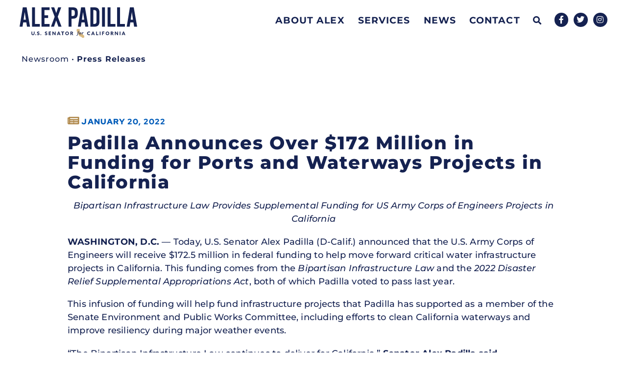

--- FILE ---
content_type: text/html; charset=UTF-8
request_url: https://www.padilla.senate.gov/newsroom/press-releases/padilla-announces-over-172-million-in-funding-for-ports-and-waterways-projects-in-california/
body_size: 19160
content:
<!doctype html>
<html lang="en-US">
<head>
	<meta charset="UTF-8">
	<meta name="viewport" content="width=device-width, initial-scale=1">
	<link rel="profile" href="https://gmpg.org/xfn/11">
	<meta name='robots' content='index, follow, max-image-preview:large, max-snippet:-1, max-video-preview:-1' />
	<style>img:is([sizes="auto" i], [sizes^="auto," i]) { contain-intrinsic-size: 3000px 1500px }</style>
	
	<!-- This site is optimized with the Yoast SEO plugin v24.9 - https://yoast.com/wordpress/plugins/seo/ -->
	<title>Padilla Announces Over $172 Million in Funding for Ports and Waterways Projects in California - Senator Alex Padilla</title><link rel="preload" data-rocket-preload as="image" href="https://www.padilla.senate.gov/wp-content/uploads/Padilla_Logo_Primary.svg" fetchpriority="high">
	<link rel="canonical" href="https://www.padilla.senate.gov/newsroom/press-releases/padilla-announces-over-172-million-in-funding-for-ports-and-waterways-projects-in-california/" />
	<meta property="og:locale" content="en_US" />
	<meta property="og:type" content="article" />
	<meta property="og:title" content="Padilla Announces Over $172 Million in Funding for Ports and Waterways Projects in California - Senator Alex Padilla" />
	<meta property="og:description" content="Bipartisan Infrastructure Law Provides Supplemental Funding for US Army Corps of Engineers Projects in California WASHINGTON, D.C. —&nbsp;Today, U.S. Senator Alex Padilla (D-Calif.) announced that the U.S. Army Corps of Engineers will receive $172.5 million in federal funding to help move forward critical water infrastructure projects in California. This funding comes from the Bipartisan Infrastructure [&hellip;]" />
	<meta property="og:url" content="https://www.padilla.senate.gov/newsroom/press-releases/padilla-announces-over-172-million-in-funding-for-ports-and-waterways-projects-in-california/" />
	<meta property="og:site_name" content="Senator Alex Padilla" />
	<meta property="article:modified_time" content="2022-07-26T19:24:21+00:00" />
	<meta name="twitter:card" content="summary_large_image" />
	<meta name="twitter:label1" content="Est. reading time" />
	<meta name="twitter:data1" content="2 minutes" />
	<script type="application/ld+json" class="yoast-schema-graph">{"@context":"https://schema.org","@graph":[{"@type":"WebPage","@id":"https://www.padilla.senate.gov/newsroom/press-releases/padilla-announces-over-172-million-in-funding-for-ports-and-waterways-projects-in-california/","url":"https://www.padilla.senate.gov/newsroom/press-releases/padilla-announces-over-172-million-in-funding-for-ports-and-waterways-projects-in-california/","name":"Padilla Announces Over $172 Million in Funding for Ports and Waterways Projects in California - Senator Alex Padilla","isPartOf":{"@id":"https://www.padilla.senate.gov/#website"},"datePublished":"2022-01-20T15:57:31+00:00","dateModified":"2022-07-26T19:24:21+00:00","breadcrumb":{"@id":"https://www.padilla.senate.gov/newsroom/press-releases/padilla-announces-over-172-million-in-funding-for-ports-and-waterways-projects-in-california/#breadcrumb"},"inLanguage":"en-US","potentialAction":[{"@type":"ReadAction","target":["https://www.padilla.senate.gov/newsroom/press-releases/padilla-announces-over-172-million-in-funding-for-ports-and-waterways-projects-in-california/"]}]},{"@type":"BreadcrumbList","@id":"https://www.padilla.senate.gov/newsroom/press-releases/padilla-announces-over-172-million-in-funding-for-ports-and-waterways-projects-in-california/#breadcrumb","itemListElement":[{"@type":"ListItem","position":1,"name":"Home","item":"https://www.padilla.senate.gov/"},{"@type":"ListItem","position":2,"name":"Padilla Announces Over $172 Million in Funding for Ports and Waterways Projects in California"}]},{"@type":"WebSite","@id":"https://www.padilla.senate.gov/#website","url":"https://www.padilla.senate.gov/","name":"Senator Alex Padilla","description":"U.S. Senator for California","publisher":{"@id":"https://www.padilla.senate.gov/#organization"},"potentialAction":[{"@type":"SearchAction","target":{"@type":"EntryPoint","urlTemplate":"https://www.padilla.senate.gov/?s={search_term_string}"},"query-input":{"@type":"PropertyValueSpecification","valueRequired":true,"valueName":"search_term_string"}}],"inLanguage":"en-US"},{"@type":"Organization","@id":"https://www.padilla.senate.gov/#organization","name":"Senator Alex Padilla","url":"https://www.padilla.senate.gov/","logo":{"@type":"ImageObject","inLanguage":"en-US","@id":"https://www.padilla.senate.gov/#/schema/logo/image/","url":"https://www.padilla.senate.gov/wp-content/uploads/Padilla_Logo_Primary.svg","contentUrl":"https://www.padilla.senate.gov/wp-content/uploads/Padilla_Logo_Primary.svg","caption":"Senator Alex Padilla"},"image":{"@id":"https://www.padilla.senate.gov/#/schema/logo/image/"}}]}</script>
	<!-- / Yoast SEO plugin. -->



<link rel="alternate" type="application/rss+xml" title="Senator Alex Padilla &raquo; Feed" href="https://www.padilla.senate.gov/feed/" />
<link rel="alternate" type="application/rss+xml" title="Senator Alex Padilla &raquo; Comments Feed" href="https://www.padilla.senate.gov/comments/feed/" />
<style id='wp-emoji-styles-inline-css'>

	img.wp-smiley, img.emoji {
		display: inline !important;
		border: none !important;
		box-shadow: none !important;
		height: 1em !important;
		width: 1em !important;
		margin: 0 0.07em !important;
		vertical-align: -0.1em !important;
		background: none !important;
		padding: 0 !important;
	}
</style>
<link rel='stylesheet' id='wp-block-library-css' href='https://www.padilla.senate.gov/wp-includes/css/dist/block-library/style.min.css?ver=6.7.2' media='all' />
<link data-minify="1" rel='stylesheet' id='jet-engine-frontend-css' href='https://www.padilla.senate.gov/wp-content/cache/min/1/wp-content/plugins/jet-engine/assets/css/frontend.css?ver=1768769035' media='all' />
<style id='global-styles-inline-css'>
:root{--wp--preset--aspect-ratio--square: 1;--wp--preset--aspect-ratio--4-3: 4/3;--wp--preset--aspect-ratio--3-4: 3/4;--wp--preset--aspect-ratio--3-2: 3/2;--wp--preset--aspect-ratio--2-3: 2/3;--wp--preset--aspect-ratio--16-9: 16/9;--wp--preset--aspect-ratio--9-16: 9/16;--wp--preset--color--black: #000000;--wp--preset--color--cyan-bluish-gray: #abb8c3;--wp--preset--color--white: #ffffff;--wp--preset--color--pale-pink: #f78da7;--wp--preset--color--vivid-red: #cf2e2e;--wp--preset--color--luminous-vivid-orange: #ff6900;--wp--preset--color--luminous-vivid-amber: #fcb900;--wp--preset--color--light-green-cyan: #7bdcb5;--wp--preset--color--vivid-green-cyan: #00d084;--wp--preset--color--pale-cyan-blue: #8ed1fc;--wp--preset--color--vivid-cyan-blue: #0693e3;--wp--preset--color--vivid-purple: #9b51e0;--wp--preset--gradient--vivid-cyan-blue-to-vivid-purple: linear-gradient(135deg,rgba(6,147,227,1) 0%,rgb(155,81,224) 100%);--wp--preset--gradient--light-green-cyan-to-vivid-green-cyan: linear-gradient(135deg,rgb(122,220,180) 0%,rgb(0,208,130) 100%);--wp--preset--gradient--luminous-vivid-amber-to-luminous-vivid-orange: linear-gradient(135deg,rgba(252,185,0,1) 0%,rgba(255,105,0,1) 100%);--wp--preset--gradient--luminous-vivid-orange-to-vivid-red: linear-gradient(135deg,rgba(255,105,0,1) 0%,rgb(207,46,46) 100%);--wp--preset--gradient--very-light-gray-to-cyan-bluish-gray: linear-gradient(135deg,rgb(238,238,238) 0%,rgb(169,184,195) 100%);--wp--preset--gradient--cool-to-warm-spectrum: linear-gradient(135deg,rgb(74,234,220) 0%,rgb(151,120,209) 20%,rgb(207,42,186) 40%,rgb(238,44,130) 60%,rgb(251,105,98) 80%,rgb(254,248,76) 100%);--wp--preset--gradient--blush-light-purple: linear-gradient(135deg,rgb(255,206,236) 0%,rgb(152,150,240) 100%);--wp--preset--gradient--blush-bordeaux: linear-gradient(135deg,rgb(254,205,165) 0%,rgb(254,45,45) 50%,rgb(107,0,62) 100%);--wp--preset--gradient--luminous-dusk: linear-gradient(135deg,rgb(255,203,112) 0%,rgb(199,81,192) 50%,rgb(65,88,208) 100%);--wp--preset--gradient--pale-ocean: linear-gradient(135deg,rgb(255,245,203) 0%,rgb(182,227,212) 50%,rgb(51,167,181) 100%);--wp--preset--gradient--electric-grass: linear-gradient(135deg,rgb(202,248,128) 0%,rgb(113,206,126) 100%);--wp--preset--gradient--midnight: linear-gradient(135deg,rgb(2,3,129) 0%,rgb(40,116,252) 100%);--wp--preset--font-size--small: 13px;--wp--preset--font-size--medium: 20px;--wp--preset--font-size--large: 36px;--wp--preset--font-size--x-large: 42px;--wp--preset--spacing--20: 0.44rem;--wp--preset--spacing--30: 0.67rem;--wp--preset--spacing--40: 1rem;--wp--preset--spacing--50: 1.5rem;--wp--preset--spacing--60: 2.25rem;--wp--preset--spacing--70: 3.38rem;--wp--preset--spacing--80: 5.06rem;--wp--preset--shadow--natural: 6px 6px 9px rgba(0, 0, 0, 0.2);--wp--preset--shadow--deep: 12px 12px 50px rgba(0, 0, 0, 0.4);--wp--preset--shadow--sharp: 6px 6px 0px rgba(0, 0, 0, 0.2);--wp--preset--shadow--outlined: 6px 6px 0px -3px rgba(255, 255, 255, 1), 6px 6px rgba(0, 0, 0, 1);--wp--preset--shadow--crisp: 6px 6px 0px rgba(0, 0, 0, 1);}:root { --wp--style--global--content-size: 800px;--wp--style--global--wide-size: 1200px; }:where(body) { margin: 0; }.wp-site-blocks > .alignleft { float: left; margin-right: 2em; }.wp-site-blocks > .alignright { float: right; margin-left: 2em; }.wp-site-blocks > .aligncenter { justify-content: center; margin-left: auto; margin-right: auto; }:where(.wp-site-blocks) > * { margin-block-start: 24px; margin-block-end: 0; }:where(.wp-site-blocks) > :first-child { margin-block-start: 0; }:where(.wp-site-blocks) > :last-child { margin-block-end: 0; }:root { --wp--style--block-gap: 24px; }:root :where(.is-layout-flow) > :first-child{margin-block-start: 0;}:root :where(.is-layout-flow) > :last-child{margin-block-end: 0;}:root :where(.is-layout-flow) > *{margin-block-start: 24px;margin-block-end: 0;}:root :where(.is-layout-constrained) > :first-child{margin-block-start: 0;}:root :where(.is-layout-constrained) > :last-child{margin-block-end: 0;}:root :where(.is-layout-constrained) > *{margin-block-start: 24px;margin-block-end: 0;}:root :where(.is-layout-flex){gap: 24px;}:root :where(.is-layout-grid){gap: 24px;}.is-layout-flow > .alignleft{float: left;margin-inline-start: 0;margin-inline-end: 2em;}.is-layout-flow > .alignright{float: right;margin-inline-start: 2em;margin-inline-end: 0;}.is-layout-flow > .aligncenter{margin-left: auto !important;margin-right: auto !important;}.is-layout-constrained > .alignleft{float: left;margin-inline-start: 0;margin-inline-end: 2em;}.is-layout-constrained > .alignright{float: right;margin-inline-start: 2em;margin-inline-end: 0;}.is-layout-constrained > .aligncenter{margin-left: auto !important;margin-right: auto !important;}.is-layout-constrained > :where(:not(.alignleft):not(.alignright):not(.alignfull)){max-width: var(--wp--style--global--content-size);margin-left: auto !important;margin-right: auto !important;}.is-layout-constrained > .alignwide{max-width: var(--wp--style--global--wide-size);}body .is-layout-flex{display: flex;}.is-layout-flex{flex-wrap: wrap;align-items: center;}.is-layout-flex > :is(*, div){margin: 0;}body .is-layout-grid{display: grid;}.is-layout-grid > :is(*, div){margin: 0;}body{padding-top: 0px;padding-right: 0px;padding-bottom: 0px;padding-left: 0px;}a:where(:not(.wp-element-button)){text-decoration: underline;}:root :where(.wp-element-button, .wp-block-button__link){background-color: #32373c;border-width: 0;color: #fff;font-family: inherit;font-size: inherit;line-height: inherit;padding: calc(0.667em + 2px) calc(1.333em + 2px);text-decoration: none;}.has-black-color{color: var(--wp--preset--color--black) !important;}.has-cyan-bluish-gray-color{color: var(--wp--preset--color--cyan-bluish-gray) !important;}.has-white-color{color: var(--wp--preset--color--white) !important;}.has-pale-pink-color{color: var(--wp--preset--color--pale-pink) !important;}.has-vivid-red-color{color: var(--wp--preset--color--vivid-red) !important;}.has-luminous-vivid-orange-color{color: var(--wp--preset--color--luminous-vivid-orange) !important;}.has-luminous-vivid-amber-color{color: var(--wp--preset--color--luminous-vivid-amber) !important;}.has-light-green-cyan-color{color: var(--wp--preset--color--light-green-cyan) !important;}.has-vivid-green-cyan-color{color: var(--wp--preset--color--vivid-green-cyan) !important;}.has-pale-cyan-blue-color{color: var(--wp--preset--color--pale-cyan-blue) !important;}.has-vivid-cyan-blue-color{color: var(--wp--preset--color--vivid-cyan-blue) !important;}.has-vivid-purple-color{color: var(--wp--preset--color--vivid-purple) !important;}.has-black-background-color{background-color: var(--wp--preset--color--black) !important;}.has-cyan-bluish-gray-background-color{background-color: var(--wp--preset--color--cyan-bluish-gray) !important;}.has-white-background-color{background-color: var(--wp--preset--color--white) !important;}.has-pale-pink-background-color{background-color: var(--wp--preset--color--pale-pink) !important;}.has-vivid-red-background-color{background-color: var(--wp--preset--color--vivid-red) !important;}.has-luminous-vivid-orange-background-color{background-color: var(--wp--preset--color--luminous-vivid-orange) !important;}.has-luminous-vivid-amber-background-color{background-color: var(--wp--preset--color--luminous-vivid-amber) !important;}.has-light-green-cyan-background-color{background-color: var(--wp--preset--color--light-green-cyan) !important;}.has-vivid-green-cyan-background-color{background-color: var(--wp--preset--color--vivid-green-cyan) !important;}.has-pale-cyan-blue-background-color{background-color: var(--wp--preset--color--pale-cyan-blue) !important;}.has-vivid-cyan-blue-background-color{background-color: var(--wp--preset--color--vivid-cyan-blue) !important;}.has-vivid-purple-background-color{background-color: var(--wp--preset--color--vivid-purple) !important;}.has-black-border-color{border-color: var(--wp--preset--color--black) !important;}.has-cyan-bluish-gray-border-color{border-color: var(--wp--preset--color--cyan-bluish-gray) !important;}.has-white-border-color{border-color: var(--wp--preset--color--white) !important;}.has-pale-pink-border-color{border-color: var(--wp--preset--color--pale-pink) !important;}.has-vivid-red-border-color{border-color: var(--wp--preset--color--vivid-red) !important;}.has-luminous-vivid-orange-border-color{border-color: var(--wp--preset--color--luminous-vivid-orange) !important;}.has-luminous-vivid-amber-border-color{border-color: var(--wp--preset--color--luminous-vivid-amber) !important;}.has-light-green-cyan-border-color{border-color: var(--wp--preset--color--light-green-cyan) !important;}.has-vivid-green-cyan-border-color{border-color: var(--wp--preset--color--vivid-green-cyan) !important;}.has-pale-cyan-blue-border-color{border-color: var(--wp--preset--color--pale-cyan-blue) !important;}.has-vivid-cyan-blue-border-color{border-color: var(--wp--preset--color--vivid-cyan-blue) !important;}.has-vivid-purple-border-color{border-color: var(--wp--preset--color--vivid-purple) !important;}.has-vivid-cyan-blue-to-vivid-purple-gradient-background{background: var(--wp--preset--gradient--vivid-cyan-blue-to-vivid-purple) !important;}.has-light-green-cyan-to-vivid-green-cyan-gradient-background{background: var(--wp--preset--gradient--light-green-cyan-to-vivid-green-cyan) !important;}.has-luminous-vivid-amber-to-luminous-vivid-orange-gradient-background{background: var(--wp--preset--gradient--luminous-vivid-amber-to-luminous-vivid-orange) !important;}.has-luminous-vivid-orange-to-vivid-red-gradient-background{background: var(--wp--preset--gradient--luminous-vivid-orange-to-vivid-red) !important;}.has-very-light-gray-to-cyan-bluish-gray-gradient-background{background: var(--wp--preset--gradient--very-light-gray-to-cyan-bluish-gray) !important;}.has-cool-to-warm-spectrum-gradient-background{background: var(--wp--preset--gradient--cool-to-warm-spectrum) !important;}.has-blush-light-purple-gradient-background{background: var(--wp--preset--gradient--blush-light-purple) !important;}.has-blush-bordeaux-gradient-background{background: var(--wp--preset--gradient--blush-bordeaux) !important;}.has-luminous-dusk-gradient-background{background: var(--wp--preset--gradient--luminous-dusk) !important;}.has-pale-ocean-gradient-background{background: var(--wp--preset--gradient--pale-ocean) !important;}.has-electric-grass-gradient-background{background: var(--wp--preset--gradient--electric-grass) !important;}.has-midnight-gradient-background{background: var(--wp--preset--gradient--midnight) !important;}.has-small-font-size{font-size: var(--wp--preset--font-size--small) !important;}.has-medium-font-size{font-size: var(--wp--preset--font-size--medium) !important;}.has-large-font-size{font-size: var(--wp--preset--font-size--large) !important;}.has-x-large-font-size{font-size: var(--wp--preset--font-size--x-large) !important;}
:root :where(.wp-block-pullquote){font-size: 1.5em;line-height: 1.6;}
</style>
<link rel='stylesheet' id='wpml-legacy-horizontal-list-0-css' href='https://www.padilla.senate.gov/wp-content/plugins/sitepress-multilingual-cms/templates/language-switchers/legacy-list-horizontal/style.min.css?ver=1' media='all' />
<link rel='stylesheet' id='wpml-menu-item-0-css' href='https://www.padilla.senate.gov/wp-content/plugins/sitepress-multilingual-cms/templates/language-switchers/menu-item/style.min.css?ver=1' media='all' />
<link rel='stylesheet' id='hello-elementor-css' href='https://www.padilla.senate.gov/wp-content/themes/hello-elementor/style.min.css?ver=3.3.0' media='all' />
<link rel='stylesheet' id='hello-elementor-theme-style-css' href='https://www.padilla.senate.gov/wp-content/themes/hello-elementor/theme.min.css?ver=3.3.0' media='all' />
<link rel='stylesheet' id='hello-elementor-header-footer-css' href='https://www.padilla.senate.gov/wp-content/themes/hello-elementor/header-footer.min.css?ver=3.3.0' media='all' />
<link data-minify="1" rel='stylesheet' id='jet-popup-frontend-css' href='https://www.padilla.senate.gov/wp-content/cache/min/1/wp-content/plugins/jet-popup/assets/css/jet-popup-frontend.css?ver=1768769035' media='all' />
<link rel='stylesheet' id='e-sticky-css' href='https://www.padilla.senate.gov/wp-content/plugins/elementor-pro/assets/css/modules/sticky.min.css?ver=3.28.3' media='all' />
<link rel='stylesheet' id='elementor-frontend-css' href='https://www.padilla.senate.gov/wp-content/plugins/elementor/assets/css/frontend.min.css?ver=3.28.3' media='all' />
<link rel='stylesheet' id='widget-image-css' href='https://www.padilla.senate.gov/wp-content/plugins/elementor/assets/css/widget-image.min.css?ver=3.28.3' media='all' />
<link rel='stylesheet' id='widget-search-form-css' href='https://www.padilla.senate.gov/wp-content/plugins/elementor-pro/assets/css/widget-search-form.min.css?ver=3.28.3' media='all' />
<link rel='stylesheet' id='elementor-icons-shared-0-css' href='https://www.padilla.senate.gov/wp-content/plugins/elementor/assets/lib/font-awesome/css/fontawesome.min.css?ver=5.15.3' media='all' />
<link data-minify="1" rel='stylesheet' id='elementor-icons-fa-solid-css' href='https://www.padilla.senate.gov/wp-content/cache/min/1/wp-content/plugins/elementor/assets/lib/font-awesome/css/solid.min.css?ver=1768769035' media='all' />
<link rel='stylesheet' id='widget-nav-menu-css' href='https://www.padilla.senate.gov/wp-content/plugins/elementor-pro/assets/css/widget-nav-menu.min.css?ver=3.28.3' media='all' />
<link rel='stylesheet' id='widget-social-icons-css' href='https://www.padilla.senate.gov/wp-content/plugins/elementor/assets/css/widget-social-icons.min.css?ver=3.28.3' media='all' />
<link rel='stylesheet' id='e-apple-webkit-css' href='https://www.padilla.senate.gov/wp-content/plugins/elementor/assets/css/conditionals/apple-webkit.min.css?ver=3.28.3' media='all' />
<link rel='stylesheet' id='widget-spacer-css' href='https://www.padilla.senate.gov/wp-content/plugins/elementor/assets/css/widget-spacer.min.css?ver=3.28.3' media='all' />
<link rel='stylesheet' id='widget-heading-css' href='https://www.padilla.senate.gov/wp-content/plugins/elementor/assets/css/widget-heading.min.css?ver=3.28.3' media='all' />
<link rel='stylesheet' id='widget-post-info-css' href='https://www.padilla.senate.gov/wp-content/plugins/elementor-pro/assets/css/widget-post-info.min.css?ver=3.28.3' media='all' />
<link rel='stylesheet' id='widget-icon-list-css' href='https://www.padilla.senate.gov/wp-content/plugins/elementor/assets/css/widget-icon-list.min.css?ver=3.28.3' media='all' />
<link data-minify="1" rel='stylesheet' id='elementor-icons-fa-regular-css' href='https://www.padilla.senate.gov/wp-content/cache/min/1/wp-content/plugins/elementor/assets/lib/font-awesome/css/regular.min.css?ver=1768769035' media='all' />
<link rel='stylesheet' id='widget-share-buttons-css' href='https://www.padilla.senate.gov/wp-content/plugins/elementor-pro/assets/css/widget-share-buttons.min.css?ver=3.28.3' media='all' />
<link data-minify="1" rel='stylesheet' id='elementor-icons-fa-brands-css' href='https://www.padilla.senate.gov/wp-content/cache/min/1/wp-content/plugins/elementor/assets/lib/font-awesome/css/brands.min.css?ver=1768769035' media='all' />
<link rel='stylesheet' id='widget-post-navigation-css' href='https://www.padilla.senate.gov/wp-content/plugins/elementor-pro/assets/css/widget-post-navigation.min.css?ver=3.28.3' media='all' />
<link data-minify="1" rel='stylesheet' id='elementor-icons-css' href='https://www.padilla.senate.gov/wp-content/cache/min/1/wp-content/plugins/elementor/assets/lib/eicons/css/elementor-icons.min.css?ver=1768769035' media='all' />
<link rel='stylesheet' id='elementor-post-85236-css' href='https://www.padilla.senate.gov/wp-content/uploads/elementor/css/post-85236.css?ver=1768899597' media='all' />
<link rel='stylesheet' id='elementor-post-64542-css' href='https://www.padilla.senate.gov/wp-content/uploads/elementor/css/post-64542.css?ver=1768899600' media='all' />
<link rel='stylesheet' id='elementor-post-64461-css' href='https://www.padilla.senate.gov/wp-content/uploads/elementor/css/post-64461.css?ver=1768899600' media='all' />
<link rel='stylesheet' id='elementor-post-64879-css' href='https://www.padilla.senate.gov/wp-content/uploads/elementor/css/post-64879.css?ver=1768899600' media='all' />
<link rel='stylesheet' id='elementor-post-64989-css' href='https://www.padilla.senate.gov/wp-content/uploads/elementor/css/post-64989.css?ver=1768899633' media='all' />
<link rel='stylesheet' id='eael-general-css' href='https://www.padilla.senate.gov/wp-content/plugins/essential-addons-for-elementor-lite/assets/front-end/css/view/general.min.css?ver=6.1.10' media='all' />
<link data-minify="1" rel='stylesheet' id='elementor-gf-local-montserrat-css' href='https://www.padilla.senate.gov/wp-content/cache/min/1/wp-content/uploads/elementor/google-fonts/css/montserrat.css?ver=1768769035' media='all' />
<link data-minify="1" rel='stylesheet' id='elementor-gf-local-redhatdisplay-css' href='https://www.padilla.senate.gov/wp-content/cache/min/1/wp-content/uploads/elementor/google-fonts/css/redhatdisplay.css?ver=1768769035' media='all' />
<script src="https://www.padilla.senate.gov/wp-includes/js/jquery/jquery.min.js?ver=3.7.1" id="jquery-core-js"></script>
<script src="https://www.padilla.senate.gov/wp-includes/js/jquery/jquery-migrate.min.js?ver=3.4.1" id="jquery-migrate-js"></script>
<link rel="https://api.w.org/" href="https://www.padilla.senate.gov/wp-json/" /><link rel="alternate" title="JSON" type="application/json" href="https://www.padilla.senate.gov/wp-json/wp/v2/press_releases/68802" /><link rel="EditURI" type="application/rsd+xml" title="RSD" href="https://www.padilla.senate.gov/xmlrpc.php?rsd" />
<meta name="generator" content="WordPress 6.7.2" />
<link rel='shortlink' href='https://www.padilla.senate.gov/?p=68802' />
<link rel="alternate" title="oEmbed (JSON)" type="application/json+oembed" href="https://www.padilla.senate.gov/wp-json/oembed/1.0/embed?url=https%3A%2F%2Fwww.padilla.senate.gov%2Fnewsroom%2Fpress-releases%2Fpadilla-announces-over-172-million-in-funding-for-ports-and-waterways-projects-in-california%2F" />
<link rel="alternate" title="oEmbed (XML)" type="text/xml+oembed" href="https://www.padilla.senate.gov/wp-json/oembed/1.0/embed?url=https%3A%2F%2Fwww.padilla.senate.gov%2Fnewsroom%2Fpress-releases%2Fpadilla-announces-over-172-million-in-funding-for-ports-and-waterways-projects-in-california%2F&#038;format=xml" />
<meta name="generator" content="WPML ver:4.7.3 stt:1,2;" />
<meta name="generator" content="Elementor 3.28.3; features: additional_custom_breakpoints, e_local_google_fonts; settings: css_print_method-external, google_font-enabled, font_display-swap">
<!-- Global site tag (gtag.js) - Google Analytics -->
<script async src="https://www.googletagmanager.com/gtag/js?id=G-90BLWX1CX1"></script>
<script>
  window.dataLayer = window.dataLayer || [];
  function gtag(){dataLayer.push(arguments);}
  gtag('js', new Date());

  gtag('config', 'G-90BLWX1CX1');
</script>

<script src="https://assets.adobedtm.com/566dc2d26e4f/f8d2f26c1eac/launch-3a705652822d.min.js" async></script>
			<style>
				.e-con.e-parent:nth-of-type(n+4):not(.e-lazyloaded):not(.e-no-lazyload),
				.e-con.e-parent:nth-of-type(n+4):not(.e-lazyloaded):not(.e-no-lazyload) * {
					background-image: none !important;
				}
				@media screen and (max-height: 1024px) {
					.e-con.e-parent:nth-of-type(n+3):not(.e-lazyloaded):not(.e-no-lazyload),
					.e-con.e-parent:nth-of-type(n+3):not(.e-lazyloaded):not(.e-no-lazyload) * {
						background-image: none !important;
					}
				}
				@media screen and (max-height: 640px) {
					.e-con.e-parent:nth-of-type(n+2):not(.e-lazyloaded):not(.e-no-lazyload),
					.e-con.e-parent:nth-of-type(n+2):not(.e-lazyloaded):not(.e-no-lazyload) * {
						background-image: none !important;
					}
				}
			</style>
			<link rel="icon" href="https://www.padilla.senate.gov/wp-content/uploads/cropped-Padilla_Favicon-32x32.png" sizes="32x32" />
<link rel="icon" href="https://www.padilla.senate.gov/wp-content/uploads/cropped-Padilla_Favicon-192x192.png" sizes="192x192" />
<link rel="apple-touch-icon" href="https://www.padilla.senate.gov/wp-content/uploads/cropped-Padilla_Favicon-180x180.png" />
<meta name="msapplication-TileImage" content="https://www.padilla.senate.gov/wp-content/uploads/cropped-Padilla_Favicon-270x270.png" />
		<style id="wp-custom-css">
			.elementor-nav-menu__align-right .elementor-nav-menu {margin-top: 6%}

h1.page-header-title {margin: 0 auto; text-align: center;}

nav.site-breadcrumbs {float: left!important; margin-top: 2%; margin-left: 2%; position: relative !important;}

a:hover {outline:none !important;}

.sentence {margin-bottom: 1.6em}

p.elementor-icon-box-title {font-size: 16px !important; color: #000000 !important; margin-top: 0.5em !important;}

.separate-layout, #main, #content-wrap {padding-top:0 !important;}

.page-header {padding: 1.5% 0 0 !important}

.e--pointer-underline .elementor-item::after {width: 80% !important; margin:0 auto; left: initial !important; text-align: center;}

p a:link, p a:visited {color: #5775A1
; font-weight:bold; text-transform: uppercase;}

p a:hover {background-color:#575757}

p {font-size: 18px; line-height: 1.5em; letter-spacing: 0.2px; margin-bottom: 1.70em;}

h3, h4, h5 {margin-top:-0.2em; margin-bottom:0.5em;}

.elementor-button-wrapper #about-1, .elementor-button-wrapper #about-2 {height: 70px; min-height: 100%; display: flex; margin: auto !important; justify-content: center;}

.elementor-button-content-wrapper {align-self: center !important;}

.elementor-button-wrapper .button-1, .elementor-button-wrapper .button-2 {height: 70px; min-height: 100%; display: flex; margin: auto !important; justify-content: center;}

.elementor-post__read-more {font-size: 18px !important;}

/*START Post and Post Archive pages styles*/

/*h1.page-header .page-header-title {font-size: 46px !important;}*/

h2.elementor-post__title {font-size:36px !important; padding-bottom: 1%; line-height:1.2em;}

.elementor-post-date {color: #5c5c5c; font-size: 15px; margin: 5% 0 !important; padding: 3% 0}

.elementor-posts .elementor-post__excerpt p {font-size: 18px !important; color: #000000 !important;}
/*END Post and Post Archive pages styles*/

/*START Headings Styles*/
h1 a:link, h2 a:link, h3 a:link, h4 a:link, h5 a:link, h6 a:link, h1 a:visited, h2 a:visited, h3 a:visited, h4 a:visited, h5 a:visited, h6 a:visited  {text-decoration: none; color:#2e538a;}

h1 a:hover, h2 a:hover, h3 a:hover, h4 a:hover, h5 a:hover, h6 a:hover {text-decoration: none; color: #ffcc33 !important;}

a:active, h1 a:active, h2 a:active, h3 a:active, h4 a:active, h5 a:active, h6 a:active {text-decoration: none !important; border:none !important;}
/*END Headings Styles*/

.elementor-menu-toggle {background-color:#2e538a !important; left: 3%;position: relative;}

.elementor-button.elementor-size-md {line-height: 1.2em}

/*.widget-area.sidebar-primary {margin-top: 1.5%}*/

.widget-title {border-color: #ffcc33 !important}

.button {color: #ffffff !important;}

.elementor-pagination {margin-top: 3%;}

.elementor-toggle-title {font-size: 26px;color: #ffffff !important;}

a, a:hover, a:active, a:link {outline: none !important;}


/*Toggles on Issues page
.collapsible-content*/ {
  cursor: pointer;
  padding: 1.5%;
  margin-bottom: 5px;
  width: 100%;
        border: none;
  border-radius: 2px;
  text-align: left;
  font-weight: bold;
        color: #ffffff !important;
}

.active-menu, .collapsible-content:hover {
  background-color: #ffcc33;
  text-decoration: none;
  color: #2e538a;
}

.collapsible-content::before {
  content: "\002b";
  float: left;
  margin-right: 5px;
        font-size: 150%;
}

.collapsible-active::before {
  content: "\002d";
}

.collapsible-menu {
  padding: 0.5% 2%;
  max-height: 0;
  overflow: hidden;
  transition: max-height 0.2s ease-out;
  background-color: transparent;
}
/*END Accordion with HTML JS  CSS*/

blockquote {border-color:#ffcc33 !important; font-size: 20px !important;}

.end-quote {float:right; margin-top: -1em}

.after-quote {clear:both}

caption {font-style: italic;}

button {color: #ffffff; background-color: #5775A1}

.display-none {display: none}		</style>
		<noscript><style id="rocket-lazyload-nojs-css">.rll-youtube-player, [data-lazy-src]{display:none !important;}</style></noscript><meta name="generator" content="WP Rocket 3.18.3" data-wpr-features="wpr_minify_js wpr_lazyload_images wpr_lazyload_iframes wpr_oci wpr_minify_css wpr_preload_links wpr_desktop" /></head>
<body class="press_releases-template-default single single-press_releases postid-68802 single-format-standard wp-custom-logo wp-embed-responsive theme-default theme-hello-elementor elementor-default elementor-kit-85236 elementor-page-64879">


<a class="skip-link screen-reader-text" href="#content">Skip to content</a>

		<div  data-elementor-type="header" data-elementor-id="64542" class="elementor elementor-64542 elementor-location-header" data-elementor-post-type="elementor_library">
					<section class="elementor-section elementor-top-section elementor-element elementor-element-c688377 sticky-header noprint elementor-section-boxed elementor-section-height-default elementor-section-height-default" data-id="c688377" data-element_type="section" data-settings="{&quot;background_background&quot;:&quot;classic&quot;,&quot;animation&quot;:&quot;none&quot;,&quot;sticky&quot;:&quot;top&quot;,&quot;sticky_effects_offset&quot;:700,&quot;jet_parallax_layout_list&quot;:[],&quot;sticky_on&quot;:[&quot;desktop&quot;,&quot;tablet&quot;,&quot;mobile&quot;],&quot;sticky_offset&quot;:0,&quot;sticky_anchor_link_offset&quot;:0}">
						<div  class="elementor-container elementor-column-gap-no">
					<div class="elementor-column elementor-col-100 elementor-top-column elementor-element elementor-element-a0b7493" data-id="a0b7493" data-element_type="column">
			<div class="elementor-widget-wrap elementor-element-populated">
						<div class="elementor-element elementor-element-8805a7c elementor-widget elementor-widget-template" data-id="8805a7c" data-element_type="widget" data-widget_type="template.default">
				<div class="elementor-widget-container">
							<div class="elementor-template">
					<div data-elementor-type="header" data-elementor-id="64508" class="elementor elementor-64508 elementor-location-header" data-elementor-post-type="elementor_library">
					<section class="elementor-section elementor-top-section elementor-element elementor-element-24e37db noprint elementor-section-boxed elementor-section-height-default elementor-section-height-default" data-id="24e37db" data-element_type="section" data-settings="{&quot;background_background&quot;:&quot;classic&quot;,&quot;animation&quot;:&quot;none&quot;,&quot;jet_parallax_layout_list&quot;:[]}">
						<div  class="elementor-container elementor-column-gap-no">
					<div class="elementor-column elementor-col-50 elementor-top-column elementor-element elementor-element-a8c7bb0" data-id="a8c7bb0" data-element_type="column">
			<div class="elementor-widget-wrap elementor-element-populated">
						<div class="elementor-element elementor-element-5b9d20d sr-only elementor-widget elementor-widget-heading" data-id="5b9d20d" data-element_type="widget" data-widget_type="heading.default">
				<div class="elementor-widget-container">
					<h1 class="elementor-heading-title elementor-size-default">Alex Padilla U.S. Senator for California</h1>				</div>
				</div>
				<div class="elementor-element elementor-element-4606d19 elementor-widget elementor-widget-theme-site-logo elementor-widget-image" data-id="4606d19" data-element_type="widget" data-widget_type="theme-site-logo.default">
				<div class="elementor-widget-container">
											<a href="https://www.padilla.senate.gov">
			<img fetchpriority="high" width="1" height="1" src="https://www.padilla.senate.gov/wp-content/uploads/Padilla_Logo_Primary.svg" class="attachment-full size-full wp-image-65519" alt="Alex Padilla Senator for California" />				</a>
											</div>
				</div>
					</div>
		</div>
				<div class="elementor-column elementor-col-50 elementor-top-column elementor-element elementor-element-cbe2dc4" data-id="cbe2dc4" data-element_type="column" data-settings="{&quot;animation&quot;:&quot;none&quot;}">
			<div class="elementor-widget-wrap elementor-element-populated">
						<div class="elementor-element elementor-element-4732479 elementor-search-form--skin-full_screen elementor-widget__width-auto elementor-hidden-desktop elementor-hidden-tablet elementor-widget elementor-widget-search-form" data-id="4732479" data-element_type="widget" data-settings="{&quot;skin&quot;:&quot;full_screen&quot;}" data-widget_type="search-form.default">
				<div class="elementor-widget-container">
							<search role="search">
			<form class="elementor-search-form" action="https://www.padilla.senate.gov" method="get">
												<div class="elementor-search-form__toggle" role="button" tabindex="0" aria-label="Search">
					<i aria-hidden="true" class="fas fa-search"></i>				</div>
								<div class="elementor-search-form__container">
					<label class="elementor-screen-only" for="elementor-search-form-4732479">Search</label>

					
					<input id="elementor-search-form-4732479" placeholder="Search..." class="elementor-search-form__input" type="search" name="s" value="">
					<input type='hidden' name='lang' value='en' />
					
										<div class="dialog-lightbox-close-button dialog-close-button" role="button" tabindex="0" aria-label="Close this search box.">
						<i aria-hidden="true" class="eicon-close"></i>					</div>
									</div>
			</form>
		</search>
						</div>
				</div>
				<div class="elementor-element elementor-element-7bf131e elementor-nav-menu__align-end elementor-nav-menu--dropdown-mobile elementor-nav-menu--stretch elementor-widget__width-auto hdr-menu elementor-nav-menu__text-align-aside elementor-nav-menu--toggle elementor-nav-menu--burger elementor-widget elementor-widget-nav-menu" data-id="7bf131e" data-element_type="widget" data-settings="{&quot;submenu_icon&quot;:{&quot;value&quot;:&quot;&lt;i class=\&quot;\&quot;&gt;&lt;\/i&gt;&quot;,&quot;library&quot;:&quot;&quot;},&quot;full_width&quot;:&quot;stretch&quot;,&quot;_animation&quot;:&quot;none&quot;,&quot;layout&quot;:&quot;horizontal&quot;,&quot;toggle&quot;:&quot;burger&quot;}" data-widget_type="nav-menu.default">
				<div class="elementor-widget-container">
								<nav aria-label="Menu" class="elementor-nav-menu--main elementor-nav-menu__container elementor-nav-menu--layout-horizontal e--pointer-underline e--animation-fade">
				<ul id="menu-1-7bf131e" class="elementor-nav-menu"><li class="menu-item menu-item-type-post_type menu-item-object-page menu-item-has-children menu-item-82694"><a href="https://www.padilla.senate.gov/about/" class="elementor-item">About Alex</a>
<ul class="sub-menu elementor-nav-menu--dropdown">
	<li class="menu-item menu-item-type-post_type menu-item-object-page menu-item-82696"><a href="https://www.padilla.senate.gov/about/committee-assignments/" class="elementor-sub-item">Committee Assignments</a></li>
	<li class="menu-item menu-item-type-post_type menu-item-object-page menu-item-82698"><a href="https://www.padilla.senate.gov/about/issues/" class="elementor-sub-item">Issues</a></li>
	<li class="menu-item menu-item-type-post_type menu-item-object-page menu-item-82702"><a href="https://www.padilla.senate.gov/about/sponsored-legislation/" class="elementor-sub-item">Sponsored Legislation</a></li>
	<li class="menu-item menu-item-type-post_type menu-item-object-page menu-item-82700"><a href="https://www.padilla.senate.gov/about/cosponsored-legislation/" class="elementor-sub-item">Cosponsored Legislation</a></li>
</ul>
</li>
<li class="menu-item menu-item-type-post_type menu-item-object-page menu-item-has-children menu-item-82708"><a href="https://www.padilla.senate.gov/services/" class="elementor-item">Services</a>
<ul class="sub-menu elementor-nav-menu--dropdown">
	<li class="menu-item menu-item-type-post_type menu-item-object-page menu-item-86673"><a href="https://www.padilla.senate.gov/shutdown-resources/" class="elementor-sub-item">Government Shutdown Resources</a></li>
	<li class="menu-item menu-item-type-post_type menu-item-object-page menu-item-82738"><a href="https://www.padilla.senate.gov/services/agency-assistance/" class="elementor-sub-item">Agency Assistance</a></li>
	<li class="menu-item menu-item-type-post_type menu-item-object-page menu-item-82716"><a href="https://www.padilla.senate.gov/services/flag-requests/" class="elementor-sub-item">Flag Requests</a></li>
	<li class="menu-item menu-item-type-post_type menu-item-object-page menu-item-82718"><a href="https://www.padilla.senate.gov/services/visiting/" class="elementor-sub-item">Visiting D.C.</a></li>
	<li class="menu-item menu-item-type-post_type menu-item-object-page menu-item-82720"><a href="https://www.padilla.senate.gov/services/internships/" class="elementor-sub-item">Internships</a></li>
	<li class="menu-item menu-item-type-post_type menu-item-object-page menu-item-82730"><a href="https://www.padilla.senate.gov/services/scheduling-requests/" class="elementor-sub-item">Scheduling Requests</a></li>
	<li class="menu-item menu-item-type-post_type menu-item-object-page menu-item-82728"><a href="https://www.padilla.senate.gov/services/appropriations/" class="elementor-sub-item">Appropriations</a></li>
	<li class="menu-item menu-item-type-post_type menu-item-object-page menu-item-82732"><a href="https://www.padilla.senate.gov/services/academies/" class="elementor-sub-item">Service Academy Nominations</a></li>
	<li class="menu-item menu-item-type-post_type menu-item-object-page menu-item-82724"><a href="https://www.padilla.senate.gov/services/clerkships/" class="elementor-sub-item">Clerkships</a></li>
	<li class="menu-item menu-item-type-post_type menu-item-object-page menu-item-82722"><a href="https://www.padilla.senate.gov/services/judicial-applications/" class="elementor-sub-item">Judicial Applications</a></li>
	<li class="menu-item menu-item-type-post_type menu-item-object-page menu-item-82734"><a href="https://www.padilla.senate.gov/disaster-resources/" class="elementor-sub-item">Disaster Resources</a></li>
	<li class="menu-item menu-item-type-post_type menu-item-object-page menu-item-82726"><a href="https://www.padilla.senate.gov/wildfire-resources/" class="elementor-sub-item">Wildfire Resources</a></li>
	<li class="menu-item menu-item-type-post_type menu-item-object-page menu-item-82736"><a href="https://www.padilla.senate.gov/senate-page-program/" class="elementor-sub-item">Senate Page Program</a></li>
</ul>
</li>
<li class="menu-item menu-item-type-post_type menu-item-object-page menu-item-has-children menu-item-82710"><a href="https://www.padilla.senate.gov/newsroom/" class="elementor-item">News</a>
<ul class="sub-menu elementor-nav-menu--dropdown">
	<li class="menu-item menu-item-type-post_type menu-item-object-page menu-item-82740"><a href="https://www.padilla.senate.gov/newsroom/news-coverage/" class="elementor-sub-item">News Coverage</a></li>
	<li class="menu-item menu-item-type-post_type menu-item-object-page menu-item-82742"><a href="https://www.padilla.senate.gov/newsroom/press-releases/" class="elementor-sub-item">Press Releases</a></li>
	<li class="menu-item menu-item-type-post_type menu-item-object-page menu-item-82744"><a href="https://www.padilla.senate.gov/newsroom/newsletters/" class="elementor-sub-item">Newsletters</a></li>
</ul>
</li>
<li class="menu-item menu-item-type-post_type menu-item-object-page menu-item-82690"><a href="https://www.padilla.senate.gov/contact/" class="elementor-item">Contact</a></li>
</ul>			</nav>
					<div class="elementor-menu-toggle" role="button" tabindex="0" aria-label="Menu Toggle" aria-expanded="false">
			<i aria-hidden="true" role="presentation" class="elementor-menu-toggle__icon--open eicon-menu-bar"></i><i aria-hidden="true" role="presentation" class="elementor-menu-toggle__icon--close eicon-close"></i>		</div>
					<nav class="elementor-nav-menu--dropdown elementor-nav-menu__container" aria-hidden="true">
				<ul id="menu-2-7bf131e" class="elementor-nav-menu"><li class="menu-item menu-item-type-post_type menu-item-object-page menu-item-has-children menu-item-82694"><a href="https://www.padilla.senate.gov/about/" class="elementor-item" tabindex="-1">About Alex</a>
<ul class="sub-menu elementor-nav-menu--dropdown">
	<li class="menu-item menu-item-type-post_type menu-item-object-page menu-item-82696"><a href="https://www.padilla.senate.gov/about/committee-assignments/" class="elementor-sub-item" tabindex="-1">Committee Assignments</a></li>
	<li class="menu-item menu-item-type-post_type menu-item-object-page menu-item-82698"><a href="https://www.padilla.senate.gov/about/issues/" class="elementor-sub-item" tabindex="-1">Issues</a></li>
	<li class="menu-item menu-item-type-post_type menu-item-object-page menu-item-82702"><a href="https://www.padilla.senate.gov/about/sponsored-legislation/" class="elementor-sub-item" tabindex="-1">Sponsored Legislation</a></li>
	<li class="menu-item menu-item-type-post_type menu-item-object-page menu-item-82700"><a href="https://www.padilla.senate.gov/about/cosponsored-legislation/" class="elementor-sub-item" tabindex="-1">Cosponsored Legislation</a></li>
</ul>
</li>
<li class="menu-item menu-item-type-post_type menu-item-object-page menu-item-has-children menu-item-82708"><a href="https://www.padilla.senate.gov/services/" class="elementor-item" tabindex="-1">Services</a>
<ul class="sub-menu elementor-nav-menu--dropdown">
	<li class="menu-item menu-item-type-post_type menu-item-object-page menu-item-86673"><a href="https://www.padilla.senate.gov/shutdown-resources/" class="elementor-sub-item" tabindex="-1">Government Shutdown Resources</a></li>
	<li class="menu-item menu-item-type-post_type menu-item-object-page menu-item-82738"><a href="https://www.padilla.senate.gov/services/agency-assistance/" class="elementor-sub-item" tabindex="-1">Agency Assistance</a></li>
	<li class="menu-item menu-item-type-post_type menu-item-object-page menu-item-82716"><a href="https://www.padilla.senate.gov/services/flag-requests/" class="elementor-sub-item" tabindex="-1">Flag Requests</a></li>
	<li class="menu-item menu-item-type-post_type menu-item-object-page menu-item-82718"><a href="https://www.padilla.senate.gov/services/visiting/" class="elementor-sub-item" tabindex="-1">Visiting D.C.</a></li>
	<li class="menu-item menu-item-type-post_type menu-item-object-page menu-item-82720"><a href="https://www.padilla.senate.gov/services/internships/" class="elementor-sub-item" tabindex="-1">Internships</a></li>
	<li class="menu-item menu-item-type-post_type menu-item-object-page menu-item-82730"><a href="https://www.padilla.senate.gov/services/scheduling-requests/" class="elementor-sub-item" tabindex="-1">Scheduling Requests</a></li>
	<li class="menu-item menu-item-type-post_type menu-item-object-page menu-item-82728"><a href="https://www.padilla.senate.gov/services/appropriations/" class="elementor-sub-item" tabindex="-1">Appropriations</a></li>
	<li class="menu-item menu-item-type-post_type menu-item-object-page menu-item-82732"><a href="https://www.padilla.senate.gov/services/academies/" class="elementor-sub-item" tabindex="-1">Service Academy Nominations</a></li>
	<li class="menu-item menu-item-type-post_type menu-item-object-page menu-item-82724"><a href="https://www.padilla.senate.gov/services/clerkships/" class="elementor-sub-item" tabindex="-1">Clerkships</a></li>
	<li class="menu-item menu-item-type-post_type menu-item-object-page menu-item-82722"><a href="https://www.padilla.senate.gov/services/judicial-applications/" class="elementor-sub-item" tabindex="-1">Judicial Applications</a></li>
	<li class="menu-item menu-item-type-post_type menu-item-object-page menu-item-82734"><a href="https://www.padilla.senate.gov/disaster-resources/" class="elementor-sub-item" tabindex="-1">Disaster Resources</a></li>
	<li class="menu-item menu-item-type-post_type menu-item-object-page menu-item-82726"><a href="https://www.padilla.senate.gov/wildfire-resources/" class="elementor-sub-item" tabindex="-1">Wildfire Resources</a></li>
	<li class="menu-item menu-item-type-post_type menu-item-object-page menu-item-82736"><a href="https://www.padilla.senate.gov/senate-page-program/" class="elementor-sub-item" tabindex="-1">Senate Page Program</a></li>
</ul>
</li>
<li class="menu-item menu-item-type-post_type menu-item-object-page menu-item-has-children menu-item-82710"><a href="https://www.padilla.senate.gov/newsroom/" class="elementor-item" tabindex="-1">News</a>
<ul class="sub-menu elementor-nav-menu--dropdown">
	<li class="menu-item menu-item-type-post_type menu-item-object-page menu-item-82740"><a href="https://www.padilla.senate.gov/newsroom/news-coverage/" class="elementor-sub-item" tabindex="-1">News Coverage</a></li>
	<li class="menu-item menu-item-type-post_type menu-item-object-page menu-item-82742"><a href="https://www.padilla.senate.gov/newsroom/press-releases/" class="elementor-sub-item" tabindex="-1">Press Releases</a></li>
	<li class="menu-item menu-item-type-post_type menu-item-object-page menu-item-82744"><a href="https://www.padilla.senate.gov/newsroom/newsletters/" class="elementor-sub-item" tabindex="-1">Newsletters</a></li>
</ul>
</li>
<li class="menu-item menu-item-type-post_type menu-item-object-page menu-item-82690"><a href="https://www.padilla.senate.gov/contact/" class="elementor-item" tabindex="-1">Contact</a></li>
</ul>			</nav>
						</div>
				</div>
				<div class="elementor-element elementor-element-d5396fd elementor-search-form--skin-full_screen elementor-widget__width-auto elementor-hidden-phone elementor-widget elementor-widget-search-form" data-id="d5396fd" data-element_type="widget" data-settings="{&quot;skin&quot;:&quot;full_screen&quot;}" data-widget_type="search-form.default">
				<div class="elementor-widget-container">
							<search role="search">
			<form class="elementor-search-form" action="https://www.padilla.senate.gov" method="get">
												<div class="elementor-search-form__toggle" role="button" tabindex="0" aria-label="Search">
					<i aria-hidden="true" class="fas fa-search"></i>				</div>
								<div class="elementor-search-form__container">
					<label class="elementor-screen-only" for="elementor-search-form-d5396fd">Search</label>

					
					<input id="elementor-search-form-d5396fd" placeholder="Search..." class="elementor-search-form__input" type="search" name="s" value="">
					<input type='hidden' name='lang' value='en' />
					
										<div class="dialog-lightbox-close-button dialog-close-button" role="button" tabindex="0" aria-label="Close this search box.">
						<i aria-hidden="true" class="eicon-close"></i>					</div>
									</div>
			</form>
		</search>
						</div>
				</div>
				<div class="elementor-element elementor-element-b582543 elementor-shape-circle e-grid-align-right elementor-hidden-phone elementor-widget__width-auto elementor-grid-0 elementor-widget elementor-widget-social-icons" data-id="b582543" data-element_type="widget" data-widget_type="social-icons.default">
				<div class="elementor-widget-container">
							<div class="elementor-social-icons-wrapper elementor-grid">
							<span class="elementor-grid-item">
					<a class="elementor-icon elementor-social-icon elementor-social-icon-facebook-f elementor-repeater-item-61379ef" href="https://www.facebook.com/SenAlexPadilla/" target="_blank">
						<span class="elementor-screen-only">Facebook-f</span>
						<i class="fab fa-facebook-f"></i>					</a>
				</span>
							<span class="elementor-grid-item">
					<a class="elementor-icon elementor-social-icon elementor-social-icon-twitter elementor-repeater-item-b5cbdbc" href="https://twitter.com/SenAlexPadilla/" target="_blank">
						<span class="elementor-screen-only">Twitter</span>
						<i class="fab fa-twitter"></i>					</a>
				</span>
							<span class="elementor-grid-item">
					<a class="elementor-icon elementor-social-icon elementor-social-icon-instagram elementor-repeater-item-7f223fa" href="https://www.instagram.com/SenAlexPadilla/" target="_blank">
						<span class="elementor-screen-only">Instagram</span>
						<i class="fab fa-instagram"></i>					</a>
				</span>
					</div>
						</div>
				</div>
					</div>
		</div>
					</div>
		</section>
				</div>
				</div>
						</div>
				</div>
					</div>
		</div>
					</div>
		</section>
				<section class="elementor-section elementor-top-section elementor-element elementor-element-0579553 elementor-section-boxed elementor-section-height-default elementor-section-height-default" data-id="0579553" data-element_type="section" data-settings="{&quot;background_background&quot;:&quot;classic&quot;,&quot;animation&quot;:&quot;none&quot;,&quot;jet_parallax_layout_list&quot;:[]}">
						<div class="elementor-container elementor-column-gap-no">
					<div class="elementor-column elementor-col-50 elementor-top-column elementor-element elementor-element-a29fad5" data-id="a29fad5" data-element_type="column">
			<div class="elementor-widget-wrap elementor-element-populated">
						<div class="elementor-element elementor-element-046f0f4 elementor-widget elementor-widget-theme-site-logo elementor-widget-image" data-id="046f0f4" data-element_type="widget" data-widget_type="theme-site-logo.default">
				<div class="elementor-widget-container">
											<a href="https://www.padilla.senate.gov">
			<img width="1" height="1" src="https://www.padilla.senate.gov/wp-content/uploads/Padilla_Logo_Primary.svg" class="attachment-full size-full wp-image-65519" alt="Alex Padilla Senator for California" />				</a>
											</div>
				</div>
					</div>
		</div>
				<div class="elementor-column elementor-col-50 elementor-top-column elementor-element elementor-element-539be5e" data-id="539be5e" data-element_type="column" data-settings="{&quot;animation&quot;:&quot;none&quot;}">
			<div class="elementor-widget-wrap elementor-element-populated">
						<div class="elementor-element elementor-element-fcd35d5 elementor-search-form--skin-full_screen elementor-widget__width-auto elementor-hidden-desktop elementor-hidden-tablet noprint elementor-widget-tablet__width-auto elementor-widget-mobile__width-auto elementor-widget elementor-widget-search-form" data-id="fcd35d5" data-element_type="widget" data-settings="{&quot;skin&quot;:&quot;full_screen&quot;}" data-widget_type="search-form.default">
				<div class="elementor-widget-container">
							<search role="search">
			<form class="elementor-search-form" action="https://www.padilla.senate.gov" method="get">
												<div class="elementor-search-form__toggle" role="button" tabindex="0" aria-label="Search">
					<i aria-hidden="true" class="fas fa-search"></i>				</div>
								<div class="elementor-search-form__container">
					<label class="elementor-screen-only" for="elementor-search-form-fcd35d5">Search</label>

					
					<input id="elementor-search-form-fcd35d5" placeholder="Search..." class="elementor-search-form__input" type="search" name="s" value="">
					<input type='hidden' name='lang' value='en' />
					
										<div class="dialog-lightbox-close-button dialog-close-button" role="button" tabindex="0" aria-label="Close this search box.">
						<i aria-hidden="true" class="eicon-close"></i>					</div>
									</div>
			</form>
		</search>
						</div>
				</div>
				<div class="elementor-element elementor-element-5b4bc5e elementor-nav-menu__align-end elementor-nav-menu--dropdown-mobile elementor-nav-menu--stretch elementor-widget__width-auto hdr-menu noprint elementor-nav-menu__text-align-aside elementor-nav-menu--toggle elementor-nav-menu--burger elementor-widget elementor-widget-nav-menu" data-id="5b4bc5e" data-element_type="widget" data-settings="{&quot;submenu_icon&quot;:{&quot;value&quot;:&quot;&lt;i class=\&quot;\&quot;&gt;&lt;\/i&gt;&quot;,&quot;library&quot;:&quot;&quot;},&quot;full_width&quot;:&quot;stretch&quot;,&quot;_animation&quot;:&quot;none&quot;,&quot;layout&quot;:&quot;horizontal&quot;,&quot;toggle&quot;:&quot;burger&quot;}" data-widget_type="nav-menu.default">
				<div class="elementor-widget-container">
								<nav aria-label="Menu" class="elementor-nav-menu--main elementor-nav-menu__container elementor-nav-menu--layout-horizontal e--pointer-underline e--animation-fade">
				<ul id="menu-1-5b4bc5e" class="elementor-nav-menu"><li class="menu-item menu-item-type-post_type menu-item-object-page menu-item-has-children menu-item-82694"><a href="https://www.padilla.senate.gov/about/" class="elementor-item">About Alex</a>
<ul class="sub-menu elementor-nav-menu--dropdown">
	<li class="menu-item menu-item-type-post_type menu-item-object-page menu-item-82696"><a href="https://www.padilla.senate.gov/about/committee-assignments/" class="elementor-sub-item">Committee Assignments</a></li>
	<li class="menu-item menu-item-type-post_type menu-item-object-page menu-item-82698"><a href="https://www.padilla.senate.gov/about/issues/" class="elementor-sub-item">Issues</a></li>
	<li class="menu-item menu-item-type-post_type menu-item-object-page menu-item-82702"><a href="https://www.padilla.senate.gov/about/sponsored-legislation/" class="elementor-sub-item">Sponsored Legislation</a></li>
	<li class="menu-item menu-item-type-post_type menu-item-object-page menu-item-82700"><a href="https://www.padilla.senate.gov/about/cosponsored-legislation/" class="elementor-sub-item">Cosponsored Legislation</a></li>
</ul>
</li>
<li class="menu-item menu-item-type-post_type menu-item-object-page menu-item-has-children menu-item-82708"><a href="https://www.padilla.senate.gov/services/" class="elementor-item">Services</a>
<ul class="sub-menu elementor-nav-menu--dropdown">
	<li class="menu-item menu-item-type-post_type menu-item-object-page menu-item-86673"><a href="https://www.padilla.senate.gov/shutdown-resources/" class="elementor-sub-item">Government Shutdown Resources</a></li>
	<li class="menu-item menu-item-type-post_type menu-item-object-page menu-item-82738"><a href="https://www.padilla.senate.gov/services/agency-assistance/" class="elementor-sub-item">Agency Assistance</a></li>
	<li class="menu-item menu-item-type-post_type menu-item-object-page menu-item-82716"><a href="https://www.padilla.senate.gov/services/flag-requests/" class="elementor-sub-item">Flag Requests</a></li>
	<li class="menu-item menu-item-type-post_type menu-item-object-page menu-item-82718"><a href="https://www.padilla.senate.gov/services/visiting/" class="elementor-sub-item">Visiting D.C.</a></li>
	<li class="menu-item menu-item-type-post_type menu-item-object-page menu-item-82720"><a href="https://www.padilla.senate.gov/services/internships/" class="elementor-sub-item">Internships</a></li>
	<li class="menu-item menu-item-type-post_type menu-item-object-page menu-item-82730"><a href="https://www.padilla.senate.gov/services/scheduling-requests/" class="elementor-sub-item">Scheduling Requests</a></li>
	<li class="menu-item menu-item-type-post_type menu-item-object-page menu-item-82728"><a href="https://www.padilla.senate.gov/services/appropriations/" class="elementor-sub-item">Appropriations</a></li>
	<li class="menu-item menu-item-type-post_type menu-item-object-page menu-item-82732"><a href="https://www.padilla.senate.gov/services/academies/" class="elementor-sub-item">Service Academy Nominations</a></li>
	<li class="menu-item menu-item-type-post_type menu-item-object-page menu-item-82724"><a href="https://www.padilla.senate.gov/services/clerkships/" class="elementor-sub-item">Clerkships</a></li>
	<li class="menu-item menu-item-type-post_type menu-item-object-page menu-item-82722"><a href="https://www.padilla.senate.gov/services/judicial-applications/" class="elementor-sub-item">Judicial Applications</a></li>
	<li class="menu-item menu-item-type-post_type menu-item-object-page menu-item-82734"><a href="https://www.padilla.senate.gov/disaster-resources/" class="elementor-sub-item">Disaster Resources</a></li>
	<li class="menu-item menu-item-type-post_type menu-item-object-page menu-item-82726"><a href="https://www.padilla.senate.gov/wildfire-resources/" class="elementor-sub-item">Wildfire Resources</a></li>
	<li class="menu-item menu-item-type-post_type menu-item-object-page menu-item-82736"><a href="https://www.padilla.senate.gov/senate-page-program/" class="elementor-sub-item">Senate Page Program</a></li>
</ul>
</li>
<li class="menu-item menu-item-type-post_type menu-item-object-page menu-item-has-children menu-item-82710"><a href="https://www.padilla.senate.gov/newsroom/" class="elementor-item">News</a>
<ul class="sub-menu elementor-nav-menu--dropdown">
	<li class="menu-item menu-item-type-post_type menu-item-object-page menu-item-82740"><a href="https://www.padilla.senate.gov/newsroom/news-coverage/" class="elementor-sub-item">News Coverage</a></li>
	<li class="menu-item menu-item-type-post_type menu-item-object-page menu-item-82742"><a href="https://www.padilla.senate.gov/newsroom/press-releases/" class="elementor-sub-item">Press Releases</a></li>
	<li class="menu-item menu-item-type-post_type menu-item-object-page menu-item-82744"><a href="https://www.padilla.senate.gov/newsroom/newsletters/" class="elementor-sub-item">Newsletters</a></li>
</ul>
</li>
<li class="menu-item menu-item-type-post_type menu-item-object-page menu-item-82690"><a href="https://www.padilla.senate.gov/contact/" class="elementor-item">Contact</a></li>
</ul>			</nav>
					<div class="elementor-menu-toggle" role="button" tabindex="0" aria-label="Menu Toggle" aria-expanded="false">
			<i aria-hidden="true" role="presentation" class="elementor-menu-toggle__icon--open eicon-menu-bar"></i><i aria-hidden="true" role="presentation" class="elementor-menu-toggle__icon--close eicon-close"></i>		</div>
					<nav class="elementor-nav-menu--dropdown elementor-nav-menu__container" aria-hidden="true">
				<ul id="menu-2-5b4bc5e" class="elementor-nav-menu"><li class="menu-item menu-item-type-post_type menu-item-object-page menu-item-has-children menu-item-82694"><a href="https://www.padilla.senate.gov/about/" class="elementor-item" tabindex="-1">About Alex</a>
<ul class="sub-menu elementor-nav-menu--dropdown">
	<li class="menu-item menu-item-type-post_type menu-item-object-page menu-item-82696"><a href="https://www.padilla.senate.gov/about/committee-assignments/" class="elementor-sub-item" tabindex="-1">Committee Assignments</a></li>
	<li class="menu-item menu-item-type-post_type menu-item-object-page menu-item-82698"><a href="https://www.padilla.senate.gov/about/issues/" class="elementor-sub-item" tabindex="-1">Issues</a></li>
	<li class="menu-item menu-item-type-post_type menu-item-object-page menu-item-82702"><a href="https://www.padilla.senate.gov/about/sponsored-legislation/" class="elementor-sub-item" tabindex="-1">Sponsored Legislation</a></li>
	<li class="menu-item menu-item-type-post_type menu-item-object-page menu-item-82700"><a href="https://www.padilla.senate.gov/about/cosponsored-legislation/" class="elementor-sub-item" tabindex="-1">Cosponsored Legislation</a></li>
</ul>
</li>
<li class="menu-item menu-item-type-post_type menu-item-object-page menu-item-has-children menu-item-82708"><a href="https://www.padilla.senate.gov/services/" class="elementor-item" tabindex="-1">Services</a>
<ul class="sub-menu elementor-nav-menu--dropdown">
	<li class="menu-item menu-item-type-post_type menu-item-object-page menu-item-86673"><a href="https://www.padilla.senate.gov/shutdown-resources/" class="elementor-sub-item" tabindex="-1">Government Shutdown Resources</a></li>
	<li class="menu-item menu-item-type-post_type menu-item-object-page menu-item-82738"><a href="https://www.padilla.senate.gov/services/agency-assistance/" class="elementor-sub-item" tabindex="-1">Agency Assistance</a></li>
	<li class="menu-item menu-item-type-post_type menu-item-object-page menu-item-82716"><a href="https://www.padilla.senate.gov/services/flag-requests/" class="elementor-sub-item" tabindex="-1">Flag Requests</a></li>
	<li class="menu-item menu-item-type-post_type menu-item-object-page menu-item-82718"><a href="https://www.padilla.senate.gov/services/visiting/" class="elementor-sub-item" tabindex="-1">Visiting D.C.</a></li>
	<li class="menu-item menu-item-type-post_type menu-item-object-page menu-item-82720"><a href="https://www.padilla.senate.gov/services/internships/" class="elementor-sub-item" tabindex="-1">Internships</a></li>
	<li class="menu-item menu-item-type-post_type menu-item-object-page menu-item-82730"><a href="https://www.padilla.senate.gov/services/scheduling-requests/" class="elementor-sub-item" tabindex="-1">Scheduling Requests</a></li>
	<li class="menu-item menu-item-type-post_type menu-item-object-page menu-item-82728"><a href="https://www.padilla.senate.gov/services/appropriations/" class="elementor-sub-item" tabindex="-1">Appropriations</a></li>
	<li class="menu-item menu-item-type-post_type menu-item-object-page menu-item-82732"><a href="https://www.padilla.senate.gov/services/academies/" class="elementor-sub-item" tabindex="-1">Service Academy Nominations</a></li>
	<li class="menu-item menu-item-type-post_type menu-item-object-page menu-item-82724"><a href="https://www.padilla.senate.gov/services/clerkships/" class="elementor-sub-item" tabindex="-1">Clerkships</a></li>
	<li class="menu-item menu-item-type-post_type menu-item-object-page menu-item-82722"><a href="https://www.padilla.senate.gov/services/judicial-applications/" class="elementor-sub-item" tabindex="-1">Judicial Applications</a></li>
	<li class="menu-item menu-item-type-post_type menu-item-object-page menu-item-82734"><a href="https://www.padilla.senate.gov/disaster-resources/" class="elementor-sub-item" tabindex="-1">Disaster Resources</a></li>
	<li class="menu-item menu-item-type-post_type menu-item-object-page menu-item-82726"><a href="https://www.padilla.senate.gov/wildfire-resources/" class="elementor-sub-item" tabindex="-1">Wildfire Resources</a></li>
	<li class="menu-item menu-item-type-post_type menu-item-object-page menu-item-82736"><a href="https://www.padilla.senate.gov/senate-page-program/" class="elementor-sub-item" tabindex="-1">Senate Page Program</a></li>
</ul>
</li>
<li class="menu-item menu-item-type-post_type menu-item-object-page menu-item-has-children menu-item-82710"><a href="https://www.padilla.senate.gov/newsroom/" class="elementor-item" tabindex="-1">News</a>
<ul class="sub-menu elementor-nav-menu--dropdown">
	<li class="menu-item menu-item-type-post_type menu-item-object-page menu-item-82740"><a href="https://www.padilla.senate.gov/newsroom/news-coverage/" class="elementor-sub-item" tabindex="-1">News Coverage</a></li>
	<li class="menu-item menu-item-type-post_type menu-item-object-page menu-item-82742"><a href="https://www.padilla.senate.gov/newsroom/press-releases/" class="elementor-sub-item" tabindex="-1">Press Releases</a></li>
	<li class="menu-item menu-item-type-post_type menu-item-object-page menu-item-82744"><a href="https://www.padilla.senate.gov/newsroom/newsletters/" class="elementor-sub-item" tabindex="-1">Newsletters</a></li>
</ul>
</li>
<li class="menu-item menu-item-type-post_type menu-item-object-page menu-item-82690"><a href="https://www.padilla.senate.gov/contact/" class="elementor-item" tabindex="-1">Contact</a></li>
</ul>			</nav>
						</div>
				</div>
				<div class="elementor-element elementor-element-b9ca5c3 elementor-search-form--skin-full_screen elementor-widget__width-auto elementor-hidden-phone noprint elementor-widget elementor-widget-search-form" data-id="b9ca5c3" data-element_type="widget" data-settings="{&quot;skin&quot;:&quot;full_screen&quot;}" data-widget_type="search-form.default">
				<div class="elementor-widget-container">
							<search role="search">
			<form class="elementor-search-form" action="https://www.padilla.senate.gov" method="get">
												<div class="elementor-search-form__toggle" role="button" tabindex="0" aria-label="Search">
					<i aria-hidden="true" class="fas fa-search"></i>				</div>
								<div class="elementor-search-form__container">
					<label class="elementor-screen-only" for="elementor-search-form-b9ca5c3">Search</label>

					
					<input id="elementor-search-form-b9ca5c3" placeholder="Search..." class="elementor-search-form__input" type="search" name="s" value="">
					<input type='hidden' name='lang' value='en' />
					
										<div class="dialog-lightbox-close-button dialog-close-button" role="button" tabindex="0" aria-label="Close this search box.">
						<i aria-hidden="true" class="eicon-close"></i>					</div>
									</div>
			</form>
		</search>
						</div>
				</div>
				<div class="elementor-element elementor-element-f32cf02 elementor-shape-circle e-grid-align-right elementor-hidden-phone elementor-widget__width-auto noprint elementor-grid-0 elementor-widget elementor-widget-social-icons" data-id="f32cf02" data-element_type="widget" data-widget_type="social-icons.default">
				<div class="elementor-widget-container">
							<div class="elementor-social-icons-wrapper elementor-grid">
							<span class="elementor-grid-item">
					<a class="elementor-icon elementor-social-icon elementor-social-icon-facebook-f elementor-repeater-item-61379ef" href="https://www.facebook.com/SenAlexPadilla/" target="_blank">
						<span class="elementor-screen-only">Facebook-f</span>
						<i class="fab fa-facebook-f"></i>					</a>
				</span>
							<span class="elementor-grid-item">
					<a class="elementor-icon elementor-social-icon elementor-social-icon-twitter elementor-repeater-item-b5cbdbc" href="https://twitter.com/SenAlexPadilla/" target="_blank">
						<span class="elementor-screen-only">Twitter</span>
						<i class="fab fa-twitter"></i>					</a>
				</span>
							<span class="elementor-grid-item">
					<a class="elementor-icon elementor-social-icon elementor-social-icon-instagram elementor-repeater-item-7f223fa" href="https://www.instagram.com/SenAlexPadilla/" target="_blank">
						<span class="elementor-screen-only">Instagram</span>
						<i class="fab fa-instagram"></i>					</a>
				</span>
					</div>
						</div>
				</div>
					</div>
		</div>
					</div>
		</section>
		<div class="elementor-element elementor-element-3280a13 e-con-full e-flex e-con e-parent" data-id="3280a13" data-element_type="container" id="content" data-settings="{&quot;background_background&quot;:&quot;classic&quot;,&quot;animation&quot;:&quot;none&quot;,&quot;jet_parallax_layout_list&quot;:[]}" tabindex="-1">
				</div>
				</div>
				<div  data-elementor-type="single-post" data-elementor-id="64879" class="elementor elementor-64879 elementor-location-single post-68802 press_releases type-press_releases status-publish format-standard hentry" data-elementor-post-type="elementor_library">
					<section class="elementor-section elementor-top-section elementor-element elementor-element-84a5535 elementor-section-boxed elementor-section-height-default elementor-section-height-default" data-id="84a5535" data-element_type="section" data-settings="{&quot;jet_parallax_layout_list&quot;:[]}">
						<div  class="elementor-container elementor-column-gap-default">
					<div class="elementor-column elementor-col-100 elementor-top-column elementor-element elementor-element-2809bdb" data-id="2809bdb" data-element_type="column">
			<div class="elementor-widget-wrap elementor-element-populated">
						<div class="elementor-element elementor-element-73bbd6f sen-single-post-breadcrumbs elementor-widget elementor-widget-heading" data-id="73bbd6f" data-element_type="widget" data-widget_type="heading.default">
				<div class="elementor-widget-container">
					<div class="elementor-heading-title elementor-size-default"><a href="/newsroom/">Newsroom</a> • <b><a href="/newsroom/press-releases/">Press Releases</a></b>
</div>				</div>
				</div>
					</div>
		</div>
					</div>
		</section>
				<section class="elementor-section elementor-top-section elementor-element elementor-element-004ccc0 sing-post-content-section elementor-section-boxed elementor-section-height-default elementor-section-height-default" data-id="004ccc0" data-element_type="section" id="sing-post-content-press" data-settings="{&quot;jet_parallax_layout_list&quot;:[]}">
						<div  class="elementor-container elementor-column-gap-default">
					<div class="elementor-column elementor-col-100 elementor-top-column elementor-element elementor-element-dd658a1" data-id="dd658a1" data-element_type="column">
			<div class="elementor-widget-wrap elementor-element-populated">
						<div class="elementor-element elementor-element-7d434e3 post-tmpl-date elementor-widget elementor-widget-post-info" data-id="7d434e3" data-element_type="widget" data-widget_type="post-info.default">
				<div class="elementor-widget-container">
							<ul class="elementor-inline-items elementor-icon-list-items elementor-post-info">
								<li class="elementor-icon-list-item elementor-repeater-item-e1ff034 elementor-inline-item" itemprop="datePublished">
													<span class="elementor-icon-list-text elementor-post-info__item elementor-post-info__item--type-date">
										<time>January 20, 2022</time>					</span>
								</li>
				</ul>
						</div>
				</div>
				<div class="elementor-element elementor-element-9c64209 elementor-widget elementor-widget-theme-post-title elementor-page-title elementor-widget-heading" data-id="9c64209" data-element_type="widget" data-widget_type="theme-post-title.default">
				<div class="elementor-widget-container">
					<h2 class="elementor-heading-title elementor-size-default">Padilla Announces Over $172 Million in Funding for Ports and Waterways Projects in California</h2>				</div>
				</div>
				<div class="elementor-element elementor-element-37c42dd elementor-widget elementor-widget-theme-post-content" data-id="37c42dd" data-element_type="widget" data-widget_type="theme-post-content.default">
				<div class="elementor-widget-container">
					
<p class="has-text-align-center"><em>Bipartisan Infrastructure Law Provides Supplemental Funding for US Army Corps of Engineers Projects in California</em></p>



<p><strong>WASHINGTON, D.C.</strong> —&nbsp;Today, U.S. Senator Alex Padilla (D-Calif.) announced that the U.S. Army Corps of Engineers will receive $172.5 million in federal funding to help move forward critical water infrastructure projects in California. This funding comes from the <em>Bipartisan Infrastructure Law</em> and the <em>2022 Disaster Relief Supplemental Appropriations Act</em>, both of which Padilla voted to pass last year.</p>



<p>This infusion of funding will help fund infrastructure projects that Padilla has supported as a member of the Senate Environment and Public Works Committee, including efforts to clean California waterways and improve resiliency during major weather events.</p>



<p>“The Bipartisan Infrastructure Law continues to deliver for California,” <strong>Senator Alex Padilla said.</strong> “Infrastructure includes the coastal ports and inland waterways that are vital to our economy, and the wetlands and levees protecting communities from storm surges and catastrophic flooding. I’m proud to announce that millions of dollars are coming to California to improve the capacity of our ports, restore natural habitats around our rivers, and provide more green space and areas for recreation.”</p>



<p>Highlights of California projects receiving funding include:</p>



<ul class="wp-block-list"><li><strong>$28 million to restore and revitalize the Los Angeles River.</strong> This project will restore hundreds of acres of habitat around the river, and expand access to green space and recreation for thousands of Angelenos<ul><li>Senator Padilla and Rep. Jimmy Gomez (D-Calif.) recently led members of the Los Angeles congressional delegation in urging federal funding for this project.</li></ul></li></ul>



<ul class="wp-block-list"><li><strong>$35 million for the San Joaquin River Basin</strong> to help reduce flood risk to the City of Stockton.</li></ul>



<ul class="wp-block-list"><li><strong>$30.5 million for the Encinitas-Solana Beach Coastal Storm Damage Reduction Project </strong>to reduce coastal erosion and improve public safety.</li></ul>



<ul class="wp-block-list"><li><strong>$8 million to improve commercial navigation at the Port of Long Beach</strong> to allow larger and more ships to pass.</li></ul>



<ul class="wp-block-list"><li><strong>$1.5 million for a Salton Sea feasibility study</strong> to facilitate the development of long-term solutions for public health and environmental impacts of the Salton Sea.</li></ul>



<ul class="wp-block-list"><li><strong>$1.7 million to complete a San Francisco Bay Shoreline feasibility study</strong> to develop plans to reduce flood risk and restore wetland habitat along the south bay shoreline.</li></ul>



<p>A full list of California projects receiving funding can be found <a href="https://www.padilla.senate.gov/wp-content/uploads/US-Army-Corps-Funding-for-CA-BIL.xlsx-Read-Only.pdf">here</a>. </p>



<p class="has-text-align-center">###</p>
				</div>
				</div>
				<section class="elementor-section elementor-inner-section elementor-element elementor-element-0efa758 jedv-enabled--yes elementor-section-boxed elementor-section-height-default elementor-section-height-default" data-id="0efa758" data-element_type="section" data-settings="{&quot;jet_parallax_layout_list&quot;:[]}">
						<div class="elementor-container elementor-column-gap-no">
					<div class="elementor-column elementor-col-100 elementor-inner-column elementor-element elementor-element-93f4145" data-id="93f4145" data-element_type="column">
			<div class="elementor-widget-wrap elementor-element-populated">
						<div class="elementor-element elementor-element-b72a42a elementor-widget elementor-widget-heading" data-id="b72a42a" data-element_type="widget" data-widget_type="heading.default">
				<div class="elementor-widget-container">
					<h6 class="elementor-heading-title elementor-size-default">Related Issues</h6>				</div>
				</div>
				<div class="elementor-element elementor-element-9a9df85 elementor-widget elementor-widget-jet-listing-grid" data-id="9a9df85" data-element_type="widget" data-settings="{&quot;columns&quot;:&quot;1&quot;}" data-widget_type="jet-listing-grid.default">
				<div class="elementor-widget-container">
					<div class="jet-listing-grid jet-listing"><div class="jet-listing-grid__items grid-col-desk-1 grid-col-tablet-1 grid-col-mobile-1 jet-listing-grid--64989" data-queried-id="68802|WP_Post" data-nav="{&quot;enabled&quot;:false,&quot;type&quot;:null,&quot;more_el&quot;:null,&quot;query&quot;:[],&quot;widget_settings&quot;:{&quot;lisitng_id&quot;:64989,&quot;posts_num&quot;:6,&quot;columns&quot;:1,&quot;columns_tablet&quot;:1,&quot;columns_mobile&quot;:1,&quot;column_min_width&quot;:240,&quot;column_min_width_tablet&quot;:240,&quot;column_min_width_mobile&quot;:240,&quot;inline_columns_css&quot;:false,&quot;is_archive_template&quot;:&quot;&quot;,&quot;post_status&quot;:[&quot;publish&quot;],&quot;use_random_posts_num&quot;:&quot;&quot;,&quot;max_posts_num&quot;:9,&quot;not_found_message&quot;:&quot;None&quot;,&quot;is_masonry&quot;:false,&quot;equal_columns_height&quot;:&quot;&quot;,&quot;use_load_more&quot;:&quot;&quot;,&quot;load_more_id&quot;:&quot;&quot;,&quot;load_more_type&quot;:&quot;click&quot;,&quot;load_more_offset&quot;:{&quot;unit&quot;:&quot;px&quot;,&quot;size&quot;:0,&quot;sizes&quot;:[]},&quot;use_custom_post_types&quot;:&quot;&quot;,&quot;custom_post_types&quot;:[],&quot;hide_widget_if&quot;:&quot;&quot;,&quot;carousel_enabled&quot;:&quot;&quot;,&quot;slides_to_scroll&quot;:&quot;1&quot;,&quot;arrows&quot;:&quot;true&quot;,&quot;arrow_icon&quot;:&quot;fa fa-angle-left&quot;,&quot;dots&quot;:&quot;&quot;,&quot;autoplay&quot;:&quot;true&quot;,&quot;pause_on_hover&quot;:&quot;true&quot;,&quot;autoplay_speed&quot;:5000,&quot;infinite&quot;:&quot;true&quot;,&quot;center_mode&quot;:&quot;&quot;,&quot;effect&quot;:&quot;slide&quot;,&quot;speed&quot;:500,&quot;inject_alternative_items&quot;:&quot;&quot;,&quot;injection_items&quot;:[],&quot;scroll_slider_enabled&quot;:&quot;&quot;,&quot;scroll_slider_on&quot;:[&quot;desktop&quot;,&quot;tablet&quot;,&quot;mobile&quot;],&quot;custom_query&quot;:false,&quot;custom_query_id&quot;:&quot;3&quot;,&quot;_element_id&quot;:&quot;&quot;,&quot;collapse_first_last_gap&quot;:false,&quot;list_items_wrapper_tag&quot;:&quot;div&quot;,&quot;list_item_tag&quot;:&quot;div&quot;,&quot;empty_items_wrapper_tag&quot;:&quot;div&quot;}}" data-page="1" data-pages="1" data-listing-source="posts" data-listing-id="64989" data-query-id=""><div class="jet-listing-grid__item jet-listing-dynamic-post-66050" data-post-id="66050" >		<div data-elementor-type="jet-listing-items" data-elementor-id="64989" class="elementor elementor-64989" data-elementor-post-type="jet-engine">
						<section class="elementor-section elementor-top-section elementor-element elementor-element-7511b46 elementor-section-boxed elementor-section-height-default elementor-section-height-default" data-id="7511b46" data-element_type="section" data-settings="{&quot;jet_parallax_layout_list&quot;:[]}">
						<div class="elementor-container elementor-column-gap-no">
					<div class="elementor-column elementor-col-100 elementor-top-column elementor-element elementor-element-3d867e8" data-id="3d867e8" data-element_type="column">
			<div class="elementor-widget-wrap elementor-element-populated">
						<div class="elementor-element elementor-element-86820d7 alt-button-light-back elementor-widget elementor-widget-heading" data-id="86820d7" data-element_type="widget" data-widget_type="heading.default">
				<div class="elementor-widget-container">
					<h6 class="elementor-heading-title elementor-size-default"><a href="https://www.padilla.senate.gov/about/issues/environment/">Energy and Environment</a></h6>				</div>
				</div>
					</div>
		</div>
					</div>
		</section>
				</div>
		</div></div></div>				</div>
				</div>
					</div>
		</div>
					</div>
		</section>
				<div class="elementor-element elementor-element-f9a1f27 noprint elementor-widget elementor-widget-spacer" data-id="f9a1f27" data-element_type="widget" data-widget_type="spacer.default">
				<div class="elementor-widget-container">
							<div class="elementor-spacer">
			<div class="elementor-spacer-inner"></div>
		</div>
						</div>
				</div>
				<div class="elementor-element elementor-element-86e9cdd elementor-share-buttons--skin-flat elementor-share-buttons--align-left elementor-share-buttons--color-custom noprint elementor-share-buttons--view-icon-text elementor-share-buttons--shape-square elementor-grid-0 elementor-widget elementor-widget-share-buttons" data-id="86e9cdd" data-element_type="widget" data-widget_type="share-buttons.default">
				<div class="elementor-widget-container">
							<div class="elementor-grid">
								<div class="elementor-grid-item">
						<div
							class="elementor-share-btn elementor-share-btn_print"
							role="button"
							tabindex="0"
							aria-label="Share on print"
						>
															<span class="elementor-share-btn__icon">
								<i class="fas fa-print" aria-hidden="true"></i>							</span>
																						<div class="elementor-share-btn__text">
																			<span class="elementor-share-btn__title">
										Print									</span>
																	</div>
													</div>
					</div>
									<div class="elementor-grid-item">
						<div
							class="elementor-share-btn elementor-share-btn_email"
							role="button"
							tabindex="0"
							aria-label="Share on email"
						>
															<span class="elementor-share-btn__icon">
								<i class="fas fa-envelope" aria-hidden="true"></i>							</span>
																						<div class="elementor-share-btn__text">
																			<span class="elementor-share-btn__title">
										Share									</span>
																	</div>
													</div>
					</div>
									<div class="elementor-grid-item">
						<div
							class="elementor-share-btn elementor-share-btn_facebook"
							role="button"
							tabindex="0"
							aria-label="Share on facebook"
						>
															<span class="elementor-share-btn__icon">
								<i class="fab fa-facebook" aria-hidden="true"></i>							</span>
																						<div class="elementor-share-btn__text">
																			<span class="elementor-share-btn__title">
										Like									</span>
																	</div>
													</div>
					</div>
									<div class="elementor-grid-item">
						<div
							class="elementor-share-btn elementor-share-btn_twitter"
							role="button"
							tabindex="0"
							aria-label="Share on twitter"
						>
															<span class="elementor-share-btn__icon">
								<i class="fab fa-twitter" aria-hidden="true"></i>							</span>
																						<div class="elementor-share-btn__text">
																			<span class="elementor-share-btn__title">
										Tweet									</span>
																	</div>
													</div>
					</div>
						</div>
						</div>
				</div>
				<div class="elementor-element elementor-element-becbfc3 noprint elementor-widget elementor-widget-spacer" data-id="becbfc3" data-element_type="widget" data-widget_type="spacer.default">
				<div class="elementor-widget-container">
							<div class="elementor-spacer">
			<div class="elementor-spacer-inner"></div>
		</div>
						</div>
				</div>
				<div class="elementor-element elementor-element-67f00f1 noprint elementor-widget elementor-widget-post-navigation" data-id="67f00f1" data-element_type="widget" data-widget_type="post-navigation.default">
				<div class="elementor-widget-container">
							<div class="elementor-post-navigation">
			<div class="elementor-post-navigation__prev elementor-post-navigation__link">
				<a href="https://www.padilla.senate.gov/newsroom/press-releases/padilla-statement-in-support-of-los-angeles-hosting-summit-of-the-americas/" rel="prev"><span class="post-navigation__arrow-wrapper post-navigation__arrow-prev"><i class="fa fa-long-arrow-left" aria-hidden="true"></i><span class="elementor-screen-only">Prev</span></span><span class="elementor-post-navigation__link__prev"><span class="post-navigation__prev--label">Previous Article</span></span></a>			</div>
						<div class="elementor-post-navigation__next elementor-post-navigation__link">
				<a href="https://www.padilla.senate.gov/newsroom/press-releases/icymi-padilla-speaks-on-senate-floor-to-support-confirmations-of-justice-gabriel-sanchez-and-judge-holly-thomas-to-the-ninth-circuit/" rel="next"><span class="elementor-post-navigation__link__next"><span class="post-navigation__next--label">Next Article</span></span><span class="post-navigation__arrow-wrapper post-navigation__arrow-next"><i class="fa fa-long-arrow-right" aria-hidden="true"></i><span class="elementor-screen-only">Next</span></span></a>			</div>
		</div>
						</div>
				</div>
					</div>
		</div>
					</div>
		</section>
				</div>
				<div data-elementor-type="footer" data-elementor-id="64461" class="elementor elementor-64461 elementor-location-footer" data-elementor-post-type="elementor_library">
					<section class="elementor-section elementor-top-section elementor-element elementor-element-cfd317b noprint elementor-section-boxed elementor-section-height-default elementor-section-height-default" data-id="cfd317b" data-element_type="section" data-settings="{&quot;jet_parallax_layout_list&quot;:[]}">
						<div class="elementor-container elementor-column-gap-default">
					<div class="elementor-column elementor-col-100 elementor-top-column elementor-element elementor-element-9181fe4" data-id="9181fe4" data-element_type="column">
			<div class="elementor-widget-wrap elementor-element-populated">
						<div class="elementor-element elementor-element-bea55bc elementor-widget elementor-widget-spacer" data-id="bea55bc" data-element_type="widget" data-widget_type="spacer.default">
				<div class="elementor-widget-container">
							<div class="elementor-spacer">
			<div class="elementor-spacer-inner"></div>
		</div>
						</div>
				</div>
					</div>
		</div>
					</div>
		</section>
				<section class="elementor-section elementor-top-section elementor-element elementor-element-cbfd928 elementor-reverse-mobile noprint elementor-section-boxed elementor-section-height-default elementor-section-height-default" data-id="cbfd928" data-element_type="section" id="sen-footer" data-settings="{&quot;background_background&quot;:&quot;classic&quot;,&quot;jet_parallax_layout_list&quot;:[]}">
						<div class="elementor-container elementor-column-gap-default">
					<div class="elementor-column elementor-col-66 elementor-top-column elementor-element elementor-element-862f40b" data-id="862f40b" data-element_type="column">
			<div class="elementor-widget-wrap elementor-element-populated">
						<div class="elementor-element elementor-element-5171f39 elementor-nav-menu__align-start elementor-nav-menu--dropdown-mobile elementor-nav-menu--stretch elementor-widget-mobile__width-auto elementor-nav-menu__text-align-aside elementor-nav-menu--toggle elementor-nav-menu--burger elementor-widget elementor-widget-nav-menu" data-id="5171f39" data-element_type="widget" id="sen-footer-menu" data-settings="{&quot;full_width&quot;:&quot;stretch&quot;,&quot;layout&quot;:&quot;horizontal&quot;,&quot;submenu_icon&quot;:{&quot;value&quot;:&quot;&lt;i class=\&quot;fas fa-caret-down\&quot;&gt;&lt;\/i&gt;&quot;,&quot;library&quot;:&quot;fa-solid&quot;},&quot;toggle&quot;:&quot;burger&quot;}" data-widget_type="nav-menu.default">
				<div class="elementor-widget-container">
								<nav aria-label="Menu" class="elementor-nav-menu--main elementor-nav-menu__container elementor-nav-menu--layout-horizontal e--pointer-none">
				<ul id="menu-1-5171f39" class="elementor-nav-menu"><li class="menu-item menu-item-type-post_type menu-item-object-page menu-item-82746"><a href="https://www.padilla.senate.gov/about/" class="elementor-item">About Alex</a></li>
<li class="menu-item menu-item-type-post_type menu-item-object-page menu-item-82748"><a href="https://www.padilla.senate.gov/services/" class="elementor-item">Services</a></li>
<li class="menu-item menu-item-type-post_type menu-item-object-page menu-item-82750"><a href="https://www.padilla.senate.gov/newsroom/" class="elementor-item">News</a></li>
<li class="menu-item menu-item-type-post_type menu-item-object-page menu-item-82752"><a href="https://www.padilla.senate.gov/contact/" class="elementor-item">Contact</a></li>
<li class="menu-item menu-item-type-post_type menu-item-object-page menu-item-82754"><a href="https://www.padilla.senate.gov/privacy-policy/" class="elementor-item">Privacy Policy</a></li>
</ul>			</nav>
					<div class="elementor-menu-toggle" role="button" tabindex="0" aria-label="Menu Toggle" aria-expanded="false">
			<i aria-hidden="true" role="presentation" class="elementor-menu-toggle__icon--open eicon-menu-bar"></i><i aria-hidden="true" role="presentation" class="elementor-menu-toggle__icon--close eicon-close"></i>		</div>
					<nav class="elementor-nav-menu--dropdown elementor-nav-menu__container" aria-hidden="true">
				<ul id="menu-2-5171f39" class="elementor-nav-menu"><li class="menu-item menu-item-type-post_type menu-item-object-page menu-item-82746"><a href="https://www.padilla.senate.gov/about/" class="elementor-item" tabindex="-1">About Alex</a></li>
<li class="menu-item menu-item-type-post_type menu-item-object-page menu-item-82748"><a href="https://www.padilla.senate.gov/services/" class="elementor-item" tabindex="-1">Services</a></li>
<li class="menu-item menu-item-type-post_type menu-item-object-page menu-item-82750"><a href="https://www.padilla.senate.gov/newsroom/" class="elementor-item" tabindex="-1">News</a></li>
<li class="menu-item menu-item-type-post_type menu-item-object-page menu-item-82752"><a href="https://www.padilla.senate.gov/contact/" class="elementor-item" tabindex="-1">Contact</a></li>
<li class="menu-item menu-item-type-post_type menu-item-object-page menu-item-82754"><a href="https://www.padilla.senate.gov/privacy-policy/" class="elementor-item" tabindex="-1">Privacy Policy</a></li>
</ul>			</nav>
						</div>
				</div>
					</div>
		</div>
				<div class="elementor-column elementor-col-33 elementor-top-column elementor-element elementor-element-dc27367" data-id="dc27367" data-element_type="column">
			<div class="elementor-widget-wrap elementor-element-populated">
						<div class="elementor-element elementor-element-17e817d elementor-shape-circle e-grid-align-right e-grid-align-tablet-center e-grid-align-mobile-left elementor-grid-0 elementor-widget elementor-widget-social-icons" data-id="17e817d" data-element_type="widget" data-widget_type="social-icons.default">
				<div class="elementor-widget-container">
							<div class="elementor-social-icons-wrapper elementor-grid">
							<span class="elementor-grid-item">
					<a class="elementor-icon elementor-social-icon elementor-social-icon-facebook-f elementor-repeater-item-61379ef" href="https://www.facebook.com/SenAlexPadilla/" target="_blank">
						<span class="elementor-screen-only">Facebook-f</span>
						<i class="fab fa-facebook-f"></i>					</a>
				</span>
							<span class="elementor-grid-item">
					<a class="elementor-icon elementor-social-icon elementor-social-icon-twitter elementor-repeater-item-b5cbdbc" href="https://twitter.com/SenAlexPadilla/" target="_blank">
						<span class="elementor-screen-only">Twitter</span>
						<i class="fab fa-twitter"></i>					</a>
				</span>
							<span class="elementor-grid-item">
					<a class="elementor-icon elementor-social-icon elementor-social-icon-instagram elementor-repeater-item-7f223fa" href="https://www.instagram.com/SenAlexPadilla/" target="_blank">
						<span class="elementor-screen-only">Instagram</span>
						<i class="fab fa-instagram"></i>					</a>
				</span>
					</div>
						</div>
				</div>
					</div>
		</div>
					</div>
		</section>
				</div>
		
			<script>
				const lazyloadRunObserver = () => {
					const lazyloadBackgrounds = document.querySelectorAll( `.e-con.e-parent:not(.e-lazyloaded)` );
					const lazyloadBackgroundObserver = new IntersectionObserver( ( entries ) => {
						entries.forEach( ( entry ) => {
							if ( entry.isIntersecting ) {
								let lazyloadBackground = entry.target;
								if( lazyloadBackground ) {
									lazyloadBackground.classList.add( 'e-lazyloaded' );
								}
								lazyloadBackgroundObserver.unobserve( entry.target );
							}
						});
					}, { rootMargin: '200px 0px 200px 0px' } );
					lazyloadBackgrounds.forEach( ( lazyloadBackground ) => {
						lazyloadBackgroundObserver.observe( lazyloadBackground );
					} );
				};
				const events = [
					'DOMContentLoaded',
					'elementor/lazyload/observe',
				];
				events.forEach( ( event ) => {
					document.addEventListener( event, lazyloadRunObserver );
				} );
			</script>
			<link rel='stylesheet' id='elementor-post-64508-css' href='https://www.padilla.senate.gov/wp-content/uploads/elementor/css/post-64508.css?ver=1768899600' media='all' />
<link data-minify="1" rel='stylesheet' id='jet-elements-css' href='https://www.padilla.senate.gov/wp-content/cache/min/1/wp-content/plugins/jet-elements/assets/css/jet-elements.css?ver=1768769035' media='all' />
<script id="rocket-browser-checker-js-after">
"use strict";var _createClass=function(){function defineProperties(target,props){for(var i=0;i<props.length;i++){var descriptor=props[i];descriptor.enumerable=descriptor.enumerable||!1,descriptor.configurable=!0,"value"in descriptor&&(descriptor.writable=!0),Object.defineProperty(target,descriptor.key,descriptor)}}return function(Constructor,protoProps,staticProps){return protoProps&&defineProperties(Constructor.prototype,protoProps),staticProps&&defineProperties(Constructor,staticProps),Constructor}}();function _classCallCheck(instance,Constructor){if(!(instance instanceof Constructor))throw new TypeError("Cannot call a class as a function")}var RocketBrowserCompatibilityChecker=function(){function RocketBrowserCompatibilityChecker(options){_classCallCheck(this,RocketBrowserCompatibilityChecker),this.passiveSupported=!1,this._checkPassiveOption(this),this.options=!!this.passiveSupported&&options}return _createClass(RocketBrowserCompatibilityChecker,[{key:"_checkPassiveOption",value:function(self){try{var options={get passive(){return!(self.passiveSupported=!0)}};window.addEventListener("test",null,options),window.removeEventListener("test",null,options)}catch(err){self.passiveSupported=!1}}},{key:"initRequestIdleCallback",value:function(){!1 in window&&(window.requestIdleCallback=function(cb){var start=Date.now();return setTimeout(function(){cb({didTimeout:!1,timeRemaining:function(){return Math.max(0,50-(Date.now()-start))}})},1)}),!1 in window&&(window.cancelIdleCallback=function(id){return clearTimeout(id)})}},{key:"isDataSaverModeOn",value:function(){return"connection"in navigator&&!0===navigator.connection.saveData}},{key:"supportsLinkPrefetch",value:function(){var elem=document.createElement("link");return elem.relList&&elem.relList.supports&&elem.relList.supports("prefetch")&&window.IntersectionObserver&&"isIntersecting"in IntersectionObserverEntry.prototype}},{key:"isSlowConnection",value:function(){return"connection"in navigator&&"effectiveType"in navigator.connection&&("2g"===navigator.connection.effectiveType||"slow-2g"===navigator.connection.effectiveType)}}]),RocketBrowserCompatibilityChecker}();
</script>
<script id="rocket-preload-links-js-extra">
var RocketPreloadLinksConfig = {"excludeUris":"\/(?:.+\/)?feed(?:\/(?:.+\/?)?)?$|\/(?:.+\/)?embed\/|\/(index.php\/)?(.*)wp-json(\/.*|$)|\/refer\/|\/go\/|\/recommend\/|\/recommends\/","usesTrailingSlash":"1","imageExt":"jpg|jpeg|gif|png|tiff|bmp|webp|avif|pdf|doc|docx|xls|xlsx|php","fileExt":"jpg|jpeg|gif|png|tiff|bmp|webp|avif|pdf|doc|docx|xls|xlsx|php|html|htm","siteUrl":"https:\/\/www.padilla.senate.gov","onHoverDelay":"100","rateThrottle":"3"};
</script>
<script id="rocket-preload-links-js-after">
(function() {
"use strict";var r="function"==typeof Symbol&&"symbol"==typeof Symbol.iterator?function(e){return typeof e}:function(e){return e&&"function"==typeof Symbol&&e.constructor===Symbol&&e!==Symbol.prototype?"symbol":typeof e},e=function(){function i(e,t){for(var n=0;n<t.length;n++){var i=t[n];i.enumerable=i.enumerable||!1,i.configurable=!0,"value"in i&&(i.writable=!0),Object.defineProperty(e,i.key,i)}}return function(e,t,n){return t&&i(e.prototype,t),n&&i(e,n),e}}();function i(e,t){if(!(e instanceof t))throw new TypeError("Cannot call a class as a function")}var t=function(){function n(e,t){i(this,n),this.browser=e,this.config=t,this.options=this.browser.options,this.prefetched=new Set,this.eventTime=null,this.threshold=1111,this.numOnHover=0}return e(n,[{key:"init",value:function(){!this.browser.supportsLinkPrefetch()||this.browser.isDataSaverModeOn()||this.browser.isSlowConnection()||(this.regex={excludeUris:RegExp(this.config.excludeUris,"i"),images:RegExp(".("+this.config.imageExt+")$","i"),fileExt:RegExp(".("+this.config.fileExt+")$","i")},this._initListeners(this))}},{key:"_initListeners",value:function(e){-1<this.config.onHoverDelay&&document.addEventListener("mouseover",e.listener.bind(e),e.listenerOptions),document.addEventListener("mousedown",e.listener.bind(e),e.listenerOptions),document.addEventListener("touchstart",e.listener.bind(e),e.listenerOptions)}},{key:"listener",value:function(e){var t=e.target.closest("a"),n=this._prepareUrl(t);if(null!==n)switch(e.type){case"mousedown":case"touchstart":this._addPrefetchLink(n);break;case"mouseover":this._earlyPrefetch(t,n,"mouseout")}}},{key:"_earlyPrefetch",value:function(t,e,n){var i=this,r=setTimeout(function(){if(r=null,0===i.numOnHover)setTimeout(function(){return i.numOnHover=0},1e3);else if(i.numOnHover>i.config.rateThrottle)return;i.numOnHover++,i._addPrefetchLink(e)},this.config.onHoverDelay);t.addEventListener(n,function e(){t.removeEventListener(n,e,{passive:!0}),null!==r&&(clearTimeout(r),r=null)},{passive:!0})}},{key:"_addPrefetchLink",value:function(i){return this.prefetched.add(i.href),new Promise(function(e,t){var n=document.createElement("link");n.rel="prefetch",n.href=i.href,n.onload=e,n.onerror=t,document.head.appendChild(n)}).catch(function(){})}},{key:"_prepareUrl",value:function(e){if(null===e||"object"!==(void 0===e?"undefined":r(e))||!1 in e||-1===["http:","https:"].indexOf(e.protocol))return null;var t=e.href.substring(0,this.config.siteUrl.length),n=this._getPathname(e.href,t),i={original:e.href,protocol:e.protocol,origin:t,pathname:n,href:t+n};return this._isLinkOk(i)?i:null}},{key:"_getPathname",value:function(e,t){var n=t?e.substring(this.config.siteUrl.length):e;return n.startsWith("/")||(n="/"+n),this._shouldAddTrailingSlash(n)?n+"/":n}},{key:"_shouldAddTrailingSlash",value:function(e){return this.config.usesTrailingSlash&&!e.endsWith("/")&&!this.regex.fileExt.test(e)}},{key:"_isLinkOk",value:function(e){return null!==e&&"object"===(void 0===e?"undefined":r(e))&&(!this.prefetched.has(e.href)&&e.origin===this.config.siteUrl&&-1===e.href.indexOf("?")&&-1===e.href.indexOf("#")&&!this.regex.excludeUris.test(e.href)&&!this.regex.images.test(e.href))}}],[{key:"run",value:function(){"undefined"!=typeof RocketPreloadLinksConfig&&new n(new RocketBrowserCompatibilityChecker({capture:!0,passive:!0}),RocketPreloadLinksConfig).init()}}]),n}();t.run();
}());
</script>
<script data-minify="1" src="https://www.padilla.senate.gov/wp-content/cache/min/1/wp-content/plugins/jet-engine/assets/lib/jet-plugins/jet-plugins.js?ver=1768769035" id="jet-plugins-js"></script>
<script src="https://www.padilla.senate.gov/wp-content/plugins/jet-elements/assets/js/lib/anime-js/anime.min.js?ver=2.2.0" id="jet-anime-js-js"></script>
<script id="jet-popup-frontend-js-extra">
var jetPopupData = {"version":"2.0.13","ajax_url":"https:\/\/www.padilla.senate.gov\/wp-admin\/admin-ajax.php","isElementor":"true"};
</script>
<script data-minify="1" src="https://www.padilla.senate.gov/wp-content/cache/min/1/wp-content/plugins/jet-popup/assets/js/jet-popup-frontend.js?ver=1768769035" id="jet-popup-frontend-js"></script>
<script src="https://www.padilla.senate.gov/wp-content/plugins/elementor-pro/assets/lib/sticky/jquery.sticky.min.js?ver=3.28.3" id="e-sticky-js"></script>
<script src="https://www.padilla.senate.gov/wp-content/plugins/elementor-pro/assets/lib/smartmenus/jquery.smartmenus.min.js?ver=1.2.1" id="smartmenus-js"></script>
<script id="eael-general-js-extra">
var localize = {"ajaxurl":"https:\/\/www.padilla.senate.gov\/wp-admin\/admin-ajax.php","nonce":"1345593475","i18n":{"added":"Added ","compare":"Compare","loading":"Loading..."},"eael_translate_text":{"required_text":"is a required field","invalid_text":"Invalid","billing_text":"Billing","shipping_text":"Shipping","fg_mfp_counter_text":"of"},"page_permalink":"https:\/\/www.padilla.senate.gov\/newsroom\/press-releases\/padilla-announces-over-172-million-in-funding-for-ports-and-waterways-projects-in-california\/","cart_redirectition":"","cart_page_url":"","el_breakpoints":{"mobile":{"label":"Mobile Portrait","value":767,"default_value":767,"direction":"max","is_enabled":true},"mobile_extra":{"label":"Mobile Landscape","value":880,"default_value":880,"direction":"max","is_enabled":false},"tablet":{"label":"Tablet Portrait","value":1024,"default_value":1024,"direction":"max","is_enabled":true},"tablet_extra":{"label":"Tablet Landscape","value":1200,"default_value":1200,"direction":"max","is_enabled":false},"laptop":{"label":"Laptop","value":1366,"default_value":1366,"direction":"max","is_enabled":false},"widescreen":{"label":"Widescreen","value":2400,"default_value":2400,"direction":"min","is_enabled":false}}};
</script>
<script src="https://www.padilla.senate.gov/wp-content/plugins/essential-addons-for-elementor-lite/assets/front-end/js/view/general.min.js?ver=6.1.10" id="eael-general-js"></script>
<script id="jet-engine-frontend-js-extra">
var JetEngineSettings = {"ajaxurl":"https:\/\/www.padilla.senate.gov\/wp-admin\/admin-ajax.php","ajaxlisting":"https:\/\/www.padilla.senate.gov\/newsroom\/press-releases\/padilla-announces-over-172-million-in-funding-for-ports-and-waterways-projects-in-california\/?nocache=1769319601","restNonce":"74982b3d46","hoverActionTimeout":"400","post_id":"68802","addedPostCSS":[64989]};
</script>
<script id="jet-engine-frontend-js-before">
			jQuery( window ).on( 'jet-engine/frontend/loaded', function() {
				window.JetPlugins.hooks.addFilter(
					'jet-popup.show-popup.data',
					'JetEngine.popupData',
					function( popupData, popup, triggeredBy ) {

						if ( ! triggeredBy ) {
							return popupData;
						}

						if ( ! triggeredBy.data( 'popupIsJetEngine' ) ) {
							return popupData;
						}

						var wrapper = triggeredBy.closest( '.jet-listing-grid__items' );

						if ( wrapper.length && wrapper.data( 'cctSlug' ) ) {
							popupData['cctSlug'] = wrapper.data( 'cctSlug' );
						}

						return popupData;
					}
				);
			} );
		
</script>
<script data-minify="1" src="https://www.padilla.senate.gov/wp-content/cache/min/1/wp-content/plugins/jet-engine/assets/js/frontend.js?ver=1768769114" id="jet-engine-frontend-js"></script>
<script src="https://www.padilla.senate.gov/wp-content/plugins/elementor-pro/assets/js/webpack-pro.runtime.min.js?ver=3.28.3" id="elementor-pro-webpack-runtime-js"></script>
<script src="https://www.padilla.senate.gov/wp-content/plugins/elementor/assets/js/webpack.runtime.min.js?ver=3.28.3" id="elementor-webpack-runtime-js"></script>
<script src="https://www.padilla.senate.gov/wp-content/plugins/elementor/assets/js/frontend-modules.min.js?ver=3.28.3" id="elementor-frontend-modules-js"></script>
<script src="https://www.padilla.senate.gov/wp-includes/js/dist/hooks.min.js?ver=4d63a3d491d11ffd8ac6" id="wp-hooks-js"></script>
<script src="https://www.padilla.senate.gov/wp-includes/js/dist/i18n.min.js?ver=5e580eb46a90c2b997e6" id="wp-i18n-js"></script>
<script id="wp-i18n-js-after">
wp.i18n.setLocaleData( { 'text direction\u0004ltr': [ 'ltr' ] } );
</script>
<script id="elementor-pro-frontend-js-before">
var ElementorProFrontendConfig = {"ajaxurl":"https:\/\/www.padilla.senate.gov\/wp-admin\/admin-ajax.php","nonce":"f3136e6e17","urls":{"assets":"https:\/\/www.padilla.senate.gov\/wp-content\/plugins\/elementor-pro\/assets\/","rest":"https:\/\/www.padilla.senate.gov\/wp-json\/"},"settings":{"lazy_load_background_images":true},"popup":{"hasPopUps":true},"shareButtonsNetworks":{"facebook":{"title":"Facebook","has_counter":true},"twitter":{"title":"Twitter"},"linkedin":{"title":"LinkedIn","has_counter":true},"pinterest":{"title":"Pinterest","has_counter":true},"reddit":{"title":"Reddit","has_counter":true},"vk":{"title":"VK","has_counter":true},"odnoklassniki":{"title":"OK","has_counter":true},"tumblr":{"title":"Tumblr"},"digg":{"title":"Digg"},"skype":{"title":"Skype"},"stumbleupon":{"title":"StumbleUpon","has_counter":true},"mix":{"title":"Mix"},"telegram":{"title":"Telegram"},"pocket":{"title":"Pocket","has_counter":true},"xing":{"title":"XING","has_counter":true},"whatsapp":{"title":"WhatsApp"},"email":{"title":"Email"},"print":{"title":"Print"},"x-twitter":{"title":"X"},"threads":{"title":"Threads"}},"facebook_sdk":{"lang":"en_US","app_id":""},"lottie":{"defaultAnimationUrl":"https:\/\/www.padilla.senate.gov\/wp-content\/plugins\/elementor-pro\/modules\/lottie\/assets\/animations\/default.json"}};
</script>
<script src="https://www.padilla.senate.gov/wp-content/plugins/elementor-pro/assets/js/frontend.min.js?ver=3.28.3" id="elementor-pro-frontend-js"></script>
<script src="https://www.padilla.senate.gov/wp-includes/js/jquery/ui/core.min.js?ver=1.13.3" id="jquery-ui-core-js"></script>
<script id="elementor-frontend-js-before">
var elementorFrontendConfig = {"environmentMode":{"edit":false,"wpPreview":false,"isScriptDebug":false},"i18n":{"shareOnFacebook":"Share on Facebook","shareOnTwitter":"Share on Twitter","pinIt":"Pin it","download":"Download","downloadImage":"Download image","fullscreen":"Fullscreen","zoom":"Zoom","share":"Share","playVideo":"Play Video","previous":"Previous","next":"Next","close":"Close","a11yCarouselPrevSlideMessage":"Previous slide","a11yCarouselNextSlideMessage":"Next slide","a11yCarouselFirstSlideMessage":"This is the first slide","a11yCarouselLastSlideMessage":"This is the last slide","a11yCarouselPaginationBulletMessage":"Go to slide"},"is_rtl":false,"breakpoints":{"xs":0,"sm":480,"md":768,"lg":1025,"xl":1440,"xxl":1600},"responsive":{"breakpoints":{"mobile":{"label":"Mobile Portrait","value":767,"default_value":767,"direction":"max","is_enabled":true},"mobile_extra":{"label":"Mobile Landscape","value":880,"default_value":880,"direction":"max","is_enabled":false},"tablet":{"label":"Tablet Portrait","value":1024,"default_value":1024,"direction":"max","is_enabled":true},"tablet_extra":{"label":"Tablet Landscape","value":1200,"default_value":1200,"direction":"max","is_enabled":false},"laptop":{"label":"Laptop","value":1366,"default_value":1366,"direction":"max","is_enabled":false},"widescreen":{"label":"Widescreen","value":2400,"default_value":2400,"direction":"min","is_enabled":false}},"hasCustomBreakpoints":false},"version":"3.28.3","is_static":false,"experimentalFeatures":{"additional_custom_breakpoints":true,"container":true,"e_local_google_fonts":true,"theme_builder_v2":true,"nested-elements":true,"editor_v2":true,"home_screen":true},"urls":{"assets":"https:\/\/www.padilla.senate.gov\/wp-content\/plugins\/elementor\/assets\/","ajaxurl":"https:\/\/www.padilla.senate.gov\/wp-admin\/admin-ajax.php","uploadUrl":"https:\/\/www.padilla.senate.gov\/wp-content\/uploads"},"nonces":{"floatingButtonsClickTracking":"a31645af65"},"swiperClass":"swiper","settings":{"page":[],"editorPreferences":[]},"kit":{"body_background_background":"classic","stretched_section_container":"#outer-wrap","active_breakpoints":["viewport_mobile","viewport_tablet"],"global_image_lightbox":"yes","lightbox_enable_counter":"yes","lightbox_enable_fullscreen":"yes","lightbox_enable_zoom":"yes","lightbox_enable_share":"yes","lightbox_title_src":"title","lightbox_description_src":"description"},"post":{"id":68802,"title":"Padilla%20Announces%20Over%20%24172%20Million%20in%20Funding%20for%20Ports%20and%20Waterways%20Projects%20in%20California%20-%20Senator%20Alex%20Padilla","excerpt":"","featuredImage":false}};
</script>
<script src="https://www.padilla.senate.gov/wp-content/plugins/elementor/assets/js/frontend.min.js?ver=3.28.3" id="elementor-frontend-js"></script>
<script src="https://www.padilla.senate.gov/wp-content/plugins/elementor-pro/assets/js/elements-handlers.min.js?ver=3.28.3" id="pro-elements-handlers-js"></script>
<script id="jet-elements-js-extra">
var jetElements = {"ajaxUrl":"https:\/\/www.padilla.senate.gov\/wp-admin\/admin-ajax.php","isMobile":"false","templateApiUrl":"https:\/\/www.padilla.senate.gov\/wp-json\/jet-elements-api\/v1\/elementor-template","devMode":"false","messages":{"invalidMail":"Please specify a valid e-mail"}};
</script>
<script src="https://www.padilla.senate.gov/wp-content/plugins/jet-elements/assets/js/jet-elements.min.js?ver=2.7.6" id="jet-elements-js"></script>
<script data-minify="1" src="https://www.padilla.senate.gov/wp-content/cache/min/1/wp-content/plugins/jet-popup/includes/elementor/assets/js/jet-popup-elementor-frontend.js?ver=1768769035" id="jet-popup-elementor-frontend-js"></script>
<script>window.lazyLoadOptions=[{elements_selector:"img[data-lazy-src],.rocket-lazyload,iframe[data-lazy-src]",data_src:"lazy-src",data_srcset:"lazy-srcset",data_sizes:"lazy-sizes",class_loading:"lazyloading",class_loaded:"lazyloaded",threshold:300,callback_loaded:function(element){if(element.tagName==="IFRAME"&&element.dataset.rocketLazyload=="fitvidscompatible"){if(element.classList.contains("lazyloaded")){if(typeof window.jQuery!="undefined"){if(jQuery.fn.fitVids){jQuery(element).parent().fitVids()}}}}}},{elements_selector:".rocket-lazyload",data_src:"lazy-src",data_srcset:"lazy-srcset",data_sizes:"lazy-sizes",class_loading:"lazyloading",class_loaded:"lazyloaded",threshold:300,}];window.addEventListener('LazyLoad::Initialized',function(e){var lazyLoadInstance=e.detail.instance;if(window.MutationObserver){var observer=new MutationObserver(function(mutations){var image_count=0;var iframe_count=0;var rocketlazy_count=0;mutations.forEach(function(mutation){for(var i=0;i<mutation.addedNodes.length;i++){if(typeof mutation.addedNodes[i].getElementsByTagName!=='function'){continue}
if(typeof mutation.addedNodes[i].getElementsByClassName!=='function'){continue}
images=mutation.addedNodes[i].getElementsByTagName('img');is_image=mutation.addedNodes[i].tagName=="IMG";iframes=mutation.addedNodes[i].getElementsByTagName('iframe');is_iframe=mutation.addedNodes[i].tagName=="IFRAME";rocket_lazy=mutation.addedNodes[i].getElementsByClassName('rocket-lazyload');image_count+=images.length;iframe_count+=iframes.length;rocketlazy_count+=rocket_lazy.length;if(is_image){image_count+=1}
if(is_iframe){iframe_count+=1}}});if(image_count>0||iframe_count>0||rocketlazy_count>0){lazyLoadInstance.update()}});var b=document.getElementsByTagName("body")[0];var config={childList:!0,subtree:!0};observer.observe(b,config)}},!1)</script><script data-no-minify="1" async src="https://www.padilla.senate.gov/wp-content/plugins/wp-rocket/assets/js/lazyload/17.8.3/lazyload.min.js"></script>
</body>
</html>


--- FILE ---
content_type: text/css; charset=utf-8
request_url: https://www.padilla.senate.gov/wp-content/uploads/elementor/css/post-85236.css?ver=1768899597
body_size: 5493
content:
.elementor-kit-85236{--e-global-color-primary:#152251;--e-global-color-secondary:#005CB9;--e-global-color-text:#152251;--e-global-color-accent:#AE8647;--e-global-color-c465905:#3399FF;--e-global-color-efa7a79:#FFFFFF;--e-global-color-e01595e:#E6F0F8;--e-global-color-c18151b:#AE8647;--e-global-color-87e52cb:#D9B981;--e-global-typography-primary-font-family:"Montserrat";--e-global-typography-primary-font-size:46px;--e-global-typography-primary-font-weight:800;--e-global-typography-primary-line-height:0.95em;--e-global-typography-secondary-font-family:"Montserrat";--e-global-typography-secondary-font-size:32px;--e-global-typography-secondary-font-weight:800;--e-global-typography-secondary-line-height:1.05em;--e-global-typography-secondary-letter-spacing:0.3px;--e-global-typography-text-font-family:"Montserrat";--e-global-typography-text-font-size:18px;--e-global-typography-text-font-weight:500;--e-global-typography-text-text-decoration:none;--e-global-typography-text-line-height:1.6em;--e-global-typography-text-letter-spacing:1px;--e-global-typography-accent-font-family:"Montserrat";--e-global-typography-accent-font-size:52px;--e-global-typography-accent-font-weight:800;--e-global-typography-accent-letter-spacing:1px;--e-global-typography-594fb6d-font-family:"Montserrat";--e-global-typography-594fb6d-font-size:16px;--e-global-typography-594fb6d-font-weight:500;--e-global-typography-594fb6d-line-height:1.4em;--e-global-typography-594fb6d-letter-spacing:1px;color:var( --e-global-color-primary );font-family:"Montserrat", Sans-serif;font-size:18px;font-weight:500;line-height:1.6em;letter-spacing:1px;}.elementor-kit-85236 button,.elementor-kit-85236 input[type="button"],.elementor-kit-85236 input[type="submit"],.elementor-kit-85236 .elementor-button{background-color:var( --e-global-color-primary );font-size:16px;text-transform:uppercase;letter-spacing:0.8px;color:#FFFFFF;border-radius:0px 0px 0px 0px;padding:16px 25px 16px 25px;}.elementor-kit-85236 button:hover,.elementor-kit-85236 button:focus,.elementor-kit-85236 input[type="button"]:hover,.elementor-kit-85236 input[type="button"]:focus,.elementor-kit-85236 input[type="submit"]:hover,.elementor-kit-85236 input[type="submit"]:focus,.elementor-kit-85236 .elementor-button:hover,.elementor-kit-85236 .elementor-button:focus{background-color:var( --e-global-color-secondary );color:#FFFFFF;}.elementor-kit-85236 e-page-transition{background-color:#FFBC7D;}.elementor-kit-85236 p{margin-bottom:1.1em;}.elementor-kit-85236 a{color:var( --e-global-color-secondary );}.elementor-kit-85236 a:hover{color:var( --e-global-color-secondary );}.elementor-kit-85236 h1{color:var( --e-global-color-secondary );font-family:"Montserrat", Sans-serif;font-size:2.7rem;font-weight:800;text-transform:uppercase;line-height:1em;letter-spacing:4.5px;}.elementor-kit-85236 h2{color:var( --e-global-color-secondary );font-family:"Montserrat", Sans-serif;font-size:2.3rem;font-weight:800;text-decoration:none;line-height:1.1em;letter-spacing:1.8px;}.elementor-kit-85236 h3{color:var( --e-global-color-secondary );font-family:"Montserrat", Sans-serif;font-size:32px;font-weight:800;line-height:1.2em;letter-spacing:2px;}.elementor-kit-85236 h4{color:var( --e-global-color-secondary );font-family:"Montserrat", Sans-serif;font-size:1.6rem;font-weight:800;line-height:1.1em;}.elementor-kit-85236 h5{color:var( --e-global-color-secondary );font-family:"Montserrat", Sans-serif;font-size:22px;font-weight:800;line-height:1.1em;}.elementor-kit-85236 h6{color:var( --e-global-color-secondary );font-family:"Montserrat", Sans-serif;font-size:20px;font-weight:800;line-height:1em;letter-spacing:1.6px;}.elementor-section.elementor-section-boxed > .elementor-container{max-width:1230px;}.e-con{--container-max-width:1230px;}.elementor-widget:not(:last-child){margin-block-end:20px;}.elementor-element{--widgets-spacing:20px 20px;--widgets-spacing-row:20px;--widgets-spacing-column:20px;}{}h1.entry-title{display:var(--page-title-display);}@media(max-width:1024px){.elementor-kit-85236{--e-global-typography-primary-font-size:42px;--e-global-typography-secondary-font-size:30px;--e-global-typography-text-font-size:17px;--e-global-typography-accent-font-size:48px;--e-global-typography-594fb6d-font-size:15px;font-size:17px;}.elementor-kit-85236 h1{font-size:2.1rem;letter-spacing:2.1px;}.elementor-kit-85236 h2{font-size:1.9rem;}.elementor-kit-85236 h3{font-size:29px;}.elementor-kit-85236 h4{font-size:1.6rem;}.elementor-kit-85236 h5{font-size:22px;}.elementor-kit-85236 h6{font-size:19px;}.elementor-kit-85236 button,.elementor-kit-85236 input[type="button"],.elementor-kit-85236 input[type="submit"],.elementor-kit-85236 .elementor-button{font-size:15px;}.elementor-section.elementor-section-boxed > .elementor-container{max-width:1024px;}.e-con{--container-max-width:1024px;}}@media(max-width:767px){.elementor-kit-85236{--e-global-typography-primary-font-size:42px;--e-global-typography-secondary-font-size:29px;--e-global-typography-text-font-size:16px;--e-global-typography-accent-font-size:46px;--e-global-typography-594fb6d-font-size:14px;font-size:16px;}.elementor-kit-85236 h1{font-size:1.95rem;}.elementor-kit-85236 h2{font-size:1.7rem;}.elementor-kit-85236 h3{font-size:29px;}.elementor-kit-85236 h4{font-size:1.6rem;}.elementor-kit-85236 h5{font-size:21px;}.elementor-kit-85236 h6{font-size:19px;}.elementor-kit-85236 button,.elementor-kit-85236 input[type="button"],.elementor-kit-85236 input[type="submit"],.elementor-kit-85236 .elementor-button{font-size:15px;}.elementor-section.elementor-section-boxed > .elementor-container{max-width:767px;}.e-con{--container-max-width:767px;}}/* Start custom CSS *//* ------
 * ------ PADILLA
 * colors
 * Navy: #152251
 * Blue 1: #005CB9
 * Blue 2: #3399FF
 * Gold 1: #AE8647
 * Gold 2: #D9B981
 * Gray: #E6F0F8
 * ------ */

/* ------
 * HEADER
 * CORE ELEMENT STYLES
 * RE-USABLE ELEMENTS
 * PAGES & PAGE TYPES
 * SINGLE POST & ARCHIVE
 * FOOTER
 * PRINT, PDF
 * ------ */




/* ------
 * HEADER
 * ------ */

/* HEADER - Slide In From The Top Option */
.sticky-header {
 transform: translatey(-120px);
 -moz-transition: all 0.5s ease!important;
 -webkit-transition: all 0.5s ease!important;
 transition: all 0.5s ease!important;
	margin-bottom: -100px;
}

@media (max-width: 1024px) {
    .sticky-header {
        transform: translatey(-180px);
	margin-bottom: -160px;
    }
}

@media (max-width: 768px) {
    .sticky-header {
        transform: translatey(-220px);
	margin-bottom: -200px;
    }
}

@media (max-width: 767px) {
    .sticky-header {
        transform: translatey(-160px);
	margin-bottom: -145px;
    }
}


@media (max-width: 400px) {
    .sticky-header {
        transform: translatey(-160px);
	margin-bottom: -125px;
    }
}


.elementor-sticky--effects.sticky-header  {
 height: auto!important;
	margin-bottom: 0;
 transform: translatey(0px);
}
/* End Of Slide In From The Top Option */

/* -- GLOBAL HEADER -- */
.global-header.elementor-sticky--effects {box-shadow:0px 5px 10px -4px rgb(2 1 1 / 24%);}

/* -- elementor menu fix -- */
.has-submenu .sub-arrow {display:none;}


/* -- GLOBAL MENU -- */
.hdr-menu ul.sub-menu {
	padding:12px 0;     
	min-width: 21em !important;
}
.hdr-menu ul.sub-menu a {
    transition: color, text-shadow;
    transition-duration: 150ms;
}
.hdr-menu ul.sub-menu a:hover {
    text-shadow:
		-0.03em 0, 0.03em 0 !important;
}

.hdr-menu .current-page-ancestor.menu-item-has-children:after {
	height: 4px;
	width:100%;
	background-color:#005CB9;
	position:absolute;
	bottom:0;
	left:0;
	content:"";
}

/* -- global menu pointer -- */
.elementor-element .e--pointer-underline .elementor-nav-menu .menu-item a.elementor-item:after {height:0;}
.elementor-element .e--pointer-underline .elementor-nav-menu .menu-item a.elementor-item.has-submenu:after, .elementor-element .e--pointer-underline .elementor-nav-menu .wpml-ls-item a.elementor-item:after {height:4px;}

/* -- language switcher -- */
.elementor-element .e--pointer-underline .elementor-nav-menu .wpml-ls-item a.elementor-item {text-transform:none;}
.elementor-element .e--pointer-underline .elementor-nav-menu .wpml-ls-item a.elementor-item:hover {color:#152251;}
#home-lang-switcher .wpml-ls-item a.elementor-item:hover {color:white;}
.hdr-menu nav.elementor-nav-menu--dropdown .elementor-nav-menu li.menu-item.wpml-ls-item a.elementor-item {padding-top:30px;}

/* -- mobile dropdown main topics -- */
.hdr-menu nav.elementor-nav-menu--dropdown { padding:35px 0 !important;background-color:#152251 !important;}
.hdr-menu nav.elementor-nav-menu--dropdown ul.elementor-nav-menu--dropdown{ background-color:#152251 !important;}

.hdr-menu nav.elementor-nav-menu--dropdown .elementor-nav-menu li.menu-item a.elementor-item {display:inline-flex;color:white;font-weight:800;background-color:#152251 !important;}
.hdr-menu nav.elementor-nav-menu--dropdown .elementor-nav-menu li.menu-item a.elementor-item:hover {background-color:#152251;color:#3399FF;}

.hdr-menu nav.elementor-nav-menu--dropdown .elementor-nav-menu li.menu-item a.elementor-item .sub-arrow {display:inline;}
.hdr-menu nav.elementor-nav-menu--dropdown .elementor-nav-menu li.menu-item a.elementor-item .sub-arrow:after {content:"+";font-weight:700;}
.hdr-menu nav.elementor-nav-menu--dropdown .elementor-nav-menu li.menu-item a.elementor-item.highlighted .sub-arrow:after {content:"–";}

/* -- mobile dropdown sub-menu -- */
.hdr-menu nav.elementor-nav-menu--dropdown .sub-menu {padding:0 !important;margin-top:-5px;padding-bottom:10px;}
.hdr-menu nav.elementor-nav-menu--dropdown .elementor-nav-menu .sub-menu .menu-item a.elementor-sub-item {font-size:1.2rem;font-weight:500 !important;padding-top:5px;padding-bottom:5px;letter-spacing:.025rem;color:white;background-color:#152251 !important;}
.hdr-menu nav.elementor-nav-menu--dropdown .elementor-nav-menu .sub-menu .menu-item a.elementor-sub-item:hover {color:#3399FF !important;font-weight:700 !important;text-decoration:underline;background-color:#152251;}




/* ------
 * CORE ELEMENT STYLES
 * ------ */


/* -- search -- */
.elementor-search-form .dialog-lightbox-close-button i {
	font-size: 1.3em;
}
.elementor-search-form .dialog-lightbox-close-button i:hover {
	transition: all 0.3s ease-in-out;
	transform: scale(1.45);
}
.elementor-search-form__toggle i:hover {
	transition: all 0.3s ease-in-out;
	transform: scale(1.3);
}


/* -- headers in text -- */
.elementor-text-editor :is(h1, h2, h3, h4, h5, h6),
.single .elementor-widget-theme-post-content :is(h1, h2, h3, h4, h5, h6) {margin-bottom:.7rem;}

/* -- link states -- */
.elementor-text-editor :is(p, ul, ol) a,
.single .elementor-widget-theme-post-content :is(p, ul, ol) a{
	text-decoration:underline;
}
.elementor-text-editor :is(p, ul, ol) a:hover,
.single .elementor-widget-theme-post-content :is(p, ul, ol) a:hover{
	text-decoration-thickness:2px;
}
/* -- link states dark background -- */
.dark-background p a {
	color:#3399ff;
	font-weight: bold;
}
.dark-background p a:hover {
	color:#3399ff;
	text-decoration: underline;
	text-decoration-color: #1861aa;
}

/* Spacing Before Sub-Headers */
.elementor-text-editor :is(p, ul, ol) + :is(h2, h3, h4, h5, h6),
.single .elementor-widget-theme-post-content :is(p, ul, ol) + :is(h2, h3, h4, h5, h6){
	margin-top: 40px;
}

/* Bullet list styles */
.elementor-text-editor :is(ul, ol),
.single .elementor-widget-theme-post-content :is(ul, ol){
	margin-bottom: 1.1em;
}

.elementor-text-editor ul,
.single .elementor-widget-theme-post-content ul {
  list-style: none; 
	margin-bottom:30px;
	margin-top:25px;
	text-indent: -30px;
}
.elementor-text-editor ul ul,
.single .elementor-widget-theme-post-content ul ul {
	margin-top:2px;
}

.elementor-text-editor ul li::before, .single .elementor-widget-theme-post-content ul li::before {
  content: "\2022";  
  color: #005CB9;
	font-size:1.6rem;
  font-weight: bold;
  display: inline-block;
  width: 20px;
  margin-left: 10px;
	text-indent: 0px;
}

.elementor-text-editor ol li,
.single .elementor-widget-theme-post-content ol li {
  counter-increment: list;
  list-style-type: none;
  position: relative;
}
.elementor-text-editor ol li:before,
.single .elementor-widget-theme-post-content ol li:before {
  color: #005CB9;
  content: counter(list) ".";
  left: -32px;
  position: absolute;
  text-align: right;
  width: 26px;
	font-weight:600;
}

/* block quotes */
blockquote {
	padding: 35px 0px 1px 66px;
}
blockquote:before {
	background: url('/wp-content/uploads/block_quote-gold.png') no-repeat;
	background-size: contain;
	content: '';
	position: absolute;
	height: 54px;
	width: 55px;
	left: 35px;
	margin-top:-12px;
}
.elementor-text-editor blockquote:before {
		left: 112px;
}


/* -- Form styles -- */
.gform_body.gform-body h3 {
    margin: 1rem 0 0 0;
}

.gform_body.gform-body .gfield.gsection + .gfield {
    margin: 0;
}

.gform_body.gform-body .gfield.gsection {
    margin-bottom: 0 !important;
}

.gform_wrapper.gravity-theme .eael-gravity-form .gfield .gfield_label {
    font-size: 1rem;
    font-weight: 700 !important;
}

/* -- Button hover grow text -- */
.elementor-button-link.elementor-button:hover .elementor-button-text, input[type="submit"].gform_button:hover {
    transform: scale(1.05);
    z-index: 1;
}
.sen-button-no-scale .elementor-button-link.elementor-button:hover .elementor-button-text {
    transform: scale(1);
    z-index: 1;
}

[type=button], [type=submit], button {border:none;}



/* ------
 * RE-USABLE ELEMENTS
 * ------ */


/* -- PAGE TITLE BANNERS -- */

.page-title-banner-column,
.page-title-banner-column > .elementor-column-wrap {min-height:515px;}

body[data-elementor-device-mode="mobile"] .page-title-banner-column,
body[data-elementor-device-mode="mobile"] .page-title-banner-column > .elementor-column-wrap {min-height:0;}


/* -- ICON LIST link hover -- */
.sen-text-links a .elementor-icon-list-text {
	border-bottom: 3px solid transparent;
}
.sen-text-links a:hover .elementor-icon-list-text {
	border-bottom: 3px solid #005CB9;
}

/* -- button box border hover -- */
.sen-button .elementor-button:hover {box-shadow:7px 7px 0px 0px #152251 !important;}
.sen-button-2 .elementor-button:hover {box-shadow:7px 7px 0px 0px #005CB9 !important;}


/* -- alt button light back -- */
.alt-button-light-back a{
	border-bottom:3px solid white;
}
.alt-button-light-back a:hover {
	color: #005CB9 !important;
	border-bottom:3px solid #005CB9;
}
.alt-button-light-back a:hover:after {
    content: " →";
}

/* ------
 * PAGES
 * ------ */

/* -- HOME PAGE -- */

/* -- alert -- */
#alert-content p {
    margin: 0;
	padding-left: 40px;
	position: relative;
}
#alert-content p a {
    text-decoration: underline;
}
#alert-content p a:hover {
   text-decoration-thickness:2px;
}
#alert-content p:before {
    content: 'ALERT: ';
    font-weight: 700;
}
#alert-content p:after {
	background: url('/wp-content/uploads/alert-icon-1.png') no-repeat;
	background-size: contain;
	content: '';
	height: 28px;
	left: 0;
	position: absolute;
	top: -5px;
	width: 28px;
}

/* -- alert lang -- */
:lang(en-US) .alert-es {
	display: none;
}

:lang(es-ES) .alert-en {
	display: none;
}

/* -- Home mobile background overlay behind logo -- */
body[data-elementor-device-mode="mobile"] #home-hdr #logo-column {
   background-color: transparent;
   background: linear-gradient(
180deg, #00000000 0%, #000000A8 100%);
}


/* -- home big buttons -- */
#home-big-button-1 .elementor-button:hover {box-shadow:8px 8px 0px 0px #152251;}
#home-big-button-2 .elementor-button:hover {box-shadow:8px 8px 0px 0px #005CB9;}

/* -- home social buttons -- */
#home-social-mid-page i.fab {
		padding: 7px;
    background: #005CB9;
    color: white;
    border-radius: 50%;
    display: table;
}
#home-social-mid-page i.fa-facebook-f {padding: 7px 9.5px;}
#home-social-mid-page a:hover i.fab {background: #3399FF;}
#home-social-mid-page a:hover {font-weight: 600;}
#home-social-mid-page a:hover::after {
	content: "→";
	color: #152251;
	font-size:1em;
	padding-top:5px;
	padding-left:4px;}

/* -- home locations -- */
#home-locations .elementor-icon-list-item a:hover .elementor-icon-list-text {color:#005CB9;font-weight:600;}

#home-locations .elementor-button-link:hover {border-bottom: 2.5px solid #005CB9;}


/* -- NEWS PAGE -- */
/* -- see below under post archive pages for one rule on newsletter section of news page -- */

.news-page-sections h4 a:hover {
	color:#005CB9 !important;
	text-decoration:underline;
	text-decoration-thickness:3px;
}
.news-page-sections h4 a:hover:after {
	content:" →";
}
.news-page-sections .jet-listing-grid__item .elementor-icon-list-item:hover {text-decoration-thickness:2px;}

/* -- APPROPRIATIONS PAGE -- */
.appropriations-page-content a.elementor-button {
	border-bottom:3px solid white;
}
.appropriations-page-content a.elementor-button:hover {
	border-bottom:3px solid #005cb9;
}

/* -- VOTING RECORD PAGE -- */
#js-CongressGovSearch--main .Button {font-weight:600;padding:10px 25px;}

/* -- ISSUES PAGE -- */

#issues-page-main-section .elementor-cta__bg {
	background-position: 50% top;
}
#issues-page-main-section .issue-image-center .elementor-cta__bg {
	background-position: 50% center;
}

.sen-issues-page-cta .elementor-widget-container, .sen-issues-page-cta-2 .elementor-widget-container {
	box-shadow: 7px 7px 0px 0px #ae8647;
}
.sen-issues-page-cta .elementor-cta__bg, .sen-issues-page-cta-2 .elementor-cta__bg {
    margin-left:7px;
    background-color: #f2f5f9;
}
.sen-issues-page-cta .elementor-widget-container:hover {
	box-shadow: 7px 7px 0px 0px #152251;
}
.sen-issues-page-cta-2 .elementor-widget-container:hover {
	box-shadow: 7px 7px 0px 0px #005CB9;
}
.sen-issues-page-cta .elementor-cta__content {
	background-image:linear-gradient(180deg, #152251, #152251);
}
.sen-issues-page-cta-2 .elementor-cta__content {
	background-image:linear-gradient(180deg, #005CB9, #005CB9);
}
.sen-issues-page-cta .elementor-widget-container:hover .elementor-cta__content, .sen-issues-page-cta-2 .elementor-widget-container:hover .elementor-cta__content {
	color: #152251;
	background-image:linear-gradient(180deg, #D9B981, #ae8647);
}

.sen-issues-page-cta .elementor-cta__title, .sen-issues-page-cta-2 .elementor-cta__title {transition:none;}


/* ------
 * SINGLE POST & ARCHIVE
 * ------ */

/* -- SEARCH RESULTS PAGE -- */

body.search-results h1 {
	font-size: 3.5rem;
  margin-top: 40px;
  padding-bottom: 15px;
}

body.search-results h2 {
	font-size: 2.1rem;
	margin-top:35px;
}


/* -- POST ARCHIVE PAGES --
 * News, Press Releases, Newsletter -- */

.sen-listing-item-archive-page h4 a:hover {
	color: #005CB9 !important;
  text-decoration: underline;
  text-decoration-thickness: 3px;
}
.sen-listing-item-archive-page h4 a:hover:after {
    content: " →";
}

#sen-archive-newsletter-wrapper .fa-newspaper:before,
#news-page-newsletter .fa-newspaper:before {
	content:"\f658";
	position:relative;
	top:-2px;
}

.filter-popup .elementor-icon-box-wrapper:hover .elementor-icon, .filter-popup .elementor-icon-box-wrapper:hover .elementor-icon-box-title
{color:#005CB9 !important;font-weight:700;}

.filter-popup .elementor-icon-box-wrapper:hover .elementor-icon-box-title:after {
    content: " →";
}

.sen-listing-item-archive-page .sen-post-info-cont-read a {text-decoration:underline;}
.sen-listing-item-archive-page .sen-post-info-cont-read a:hover {font-weight:700;text-decoration-thickness:2px;}

#sen-post-archive-pagination .jet-filters-pagination__link:hover {
color:#005CB9;font-weight:700;text-decoration:underline;text-decoration-thickness:2px;
} 



/* -- SINGLE POST TEMPLATES -- */

/* -- icon before date -- */
.sing-post-content-section .elementor-post-info__item--type-date:before {
	font-family: "Font Awesome 5 Free";
	content: "\f1ea";
	color: #ae8647;
	font-size: 1.3rem;
}
#sing-post-content-newsletter 
.sing-post-content-section .elementor-post-info__item--type-date:before {
	content: "\f2b7";
}

.sen-single-post-breadcrumbs a {
	color:#152251;
}
.sen-single-post-breadcrumbs a:hover {
	color:#005CB9 !important;
}

/* -- social share buttons -- */
.elementor-widget-share-buttons .elementor-widget-container .elementor-grid .elementor-grid-item:nth-child(4) .elementor-share-btn {background-color:#2aa3ef;}

.elementor-widget-share-buttons .elementor-widget-container .elementor-grid .elementor-grid-item:nth-child(3) .elementor-share-btn {background-color:#4268b2;}

.elementor-widget-share-buttons .elementor-widget-container .elementor-grid .elementor-grid-item:nth-child(-n+2) .elementor-share-btn .elementor-share-btn__icon i {color:#AE8647;}

.elementor-widget-share-buttons .elementor-widget-container .elementor-grid .elementor-grid-item:nth-child(n+3) .elementor-share-btn .elementor-share-btn__icon, .elementor-widget-share-buttons .elementor-widget-container .elementor-grid .elementor-grid-item:nth-child(n+3) .elementor-share-btn .elementor-share-btn__text {color:white;}

/* -- arrow after social on hover -- */
.elementor-share-btn:hover .elementor-share-btn__title:after {
	content: "→";
	font-weight:900;
	font-size:1.25rem;
	position: relative;
  bottom: -2px;
	margin-left:-5px;
}
.elementor-share-btn:hover .elementor-share-btn__icon {display:none;}
.elementor-share-btn:hover .elementor-share-btn__title {padding-left:15.5px;}

/* -- Prev Next Arrow Buttons -- */

.fa-long-arrow-left:before {content:"\f30a";}
.fa-long-arrow-right:before {content:"\f30b";}

.elementor-widget-post-navigation a .post-navigation__arrow-wrapper, .elementor-widget-post-navigation a .elementor-post-navigation__link__prev, .elementor-widget-post-navigation a .elementor-post-navigation__link__next {
	padding:10px 20px;
	background: #152251;
}
.elementor-widget-post-navigation a:hover .post-navigation__arrow-wrapper, .elementor-widget-post-navigation a:hover .elementor-post-navigation__link__prev, .elementor-widget-post-navigation a:hover .elementor-post-navigation__link__next {
	background: #005CB9;
}
.elementor-widget-post-navigation a .elementor-post-navigation__arrow__prev {
	padding-right:0;
}
.elementor-widget-post-navigation a .elementor-post-navigation__link__prev {
	padding-left:0;
}

/* -- NEWSLETTER SINGLE POST -- */
.single-newsletter h1 {padding-top:25px;padding-bottom:5px;}

.single-newsletter h1,
.single-newsletter h1 span,
.single-newsletter p,
.single-newsletter p span {font-family:"Montserrat", Sans-serif !important;}


/* ------
 * FOOTER
 * ------ */

/* -- FOOTER -- */
body[data-elementor-device-mode="tablet"] #sen-footer .elementor-nav-menu {
		margin-left:auto;
		margin-right:auto;
		-webkit-box-pack: center;
    -ms-flex-pack: center;
    justify-content: center;
}

#footer-text p {
    margin: 0;
}
#footer-text p a {
  text-decoration: underline;
	text-decoration-skip-ink: auto;
}
#footer-text p a:hover {
   text-decoration-thickness:2px;
}

#sen-footer-menu .current-page-ancestor a {
	color: #3399FF !important;
}



/* ------
 * PRINT, PDF
 * ------ */

/* -- print styles -- */
@media print { .noprint { display: none; } }

/* -- PDF Form Rules -- */
@media screen { .hide-form-show-pdf { display: none !important; } }








/* ------
 * CARRY OVER
 * ------ */

/* ------
 * PAGES
 * ------ */

/* -- NEWSFEED PAGE -- */
.eael-post-grid .eael-entry-wrapper>.eael-entry-meta span.eael-posted-on::before {display:none;}
.eael-post-grid .eael-entry-wrapper>.eael-entry-meta span.eael-posted-on  {padding-left:0;}
.eael-grid-post-excerpt {line-height:1.3em;}
.eael-grid-post-excerpt p {display:inline;}
.eael-grid-post-excerpt a {padding-left:2px;}
.eael-grid-post-excerpt a:hover {}

.jet-listing-grid__item .elementor-widget-post-info a:hover {}



/* -- SINGLE POST TEMPLATES -- */

/* -- Reveal Text Buttons -- */

.elementor-widget-icon-box.reveal-text .elementor-icon-box-content {
	visibility: hidden;
 	opacity: 0;
  	transition: visibility 0s, opacity 0.5s linear;
}


.elementor-widget-icon-box.reveal-text:hover .elementor-icon-box-content {
	/*display:inline-block;*/
	opacity: 1;
	visibility: visible;
}

.elementor-widget-button.reveal-text .elementor-button-text{
	/*display:none;*/
	visibility: hidden;
 	opacity: 0;
  	transition: visibility 0s, opacity 0.5s linear;
	width: 0;
  height: 0;
}

.elementor-widget-button.reveal-text:hover .elementor-button-text {
	/*display:inline-block;*/
	opacity: 1;
	visibility: visible;
	width: auto;
  height: auto;
}

.elementor-widget-button.reveal-text .elementor-align-icon-right {
    margin-right: 5px;
    margin-left: 0;
}

.elementor-widget-button.reveal-text:hover .elementor-align-icon-right {
	margin-right: 0;
    margin-left: 5px;
}





/* ------
 * OLD rules kept, not sure if in use
 * ------ */

/* ------
 * HOMEPAGE
 * ------ */
#page-intro p:last-of-type {
	margin-bottom: 0;
}


:lang(es) body[data-elementor-device-mode="desktop"] .hdr-menu.elementor-element .elementor-nav-menu .elementor-item
{
	font-size: .9rem;
}

aside {margin-top:1.5% !important;}/* End custom CSS */

--- FILE ---
content_type: text/css; charset=utf-8
request_url: https://www.padilla.senate.gov/wp-content/uploads/elementor/css/post-64879.css?ver=1768899600
body_size: 989
content:
.elementor-64879 .elementor-element.elementor-element-84a5535{margin-top:15px;margin-bottom:0px;padding:0em 0em 0em 1em;}.elementor-64879 .elementor-element.elementor-element-73bbd6f .elementor-heading-title{font-size:16px;line-height:1em;letter-spacing:1px;}.elementor-64879 .elementor-element.elementor-element-004ccc0 > .elementor-container{max-width:1024px;}.elementor-64879 .elementor-element.elementor-element-004ccc0{padding:7% 8% 0% 8%;}.elementor-64879 .elementor-element.elementor-element-dd658a1 > .elementor-widget-wrap > .elementor-widget:not(.elementor-widget__width-auto):not(.elementor-widget__width-initial):not(:last-child):not(.elementor-absolute){margin-bottom:15px;}.elementor-64879 .elementor-element.elementor-element-7d434e3 .elementor-icon-list-icon{width:14px;}.elementor-64879 .elementor-element.elementor-element-7d434e3 .elementor-icon-list-icon i{font-size:14px;}.elementor-64879 .elementor-element.elementor-element-7d434e3 .elementor-icon-list-icon svg{--e-icon-list-icon-size:14px;}.elementor-64879 .elementor-element.elementor-element-7d434e3 .elementor-icon-list-text, .elementor-64879 .elementor-element.elementor-element-7d434e3 .elementor-icon-list-text a{color:var( --e-global-color-secondary );}.elementor-64879 .elementor-element.elementor-element-7d434e3 .elementor-icon-list-item{font-family:"Red Hat Display", Sans-serif;font-size:16px;font-weight:900;text-transform:uppercase;line-height:1em;letter-spacing:1.2px;}.elementor-64879 .elementor-element.elementor-element-9c64209 .elementor-heading-title{color:var( --e-global-color-primary );}.elementor-64879 .elementor-element.elementor-element-37c42dd > .elementor-widget-container{margin:0px 0px -20px 0px;}.elementor-64879 .elementor-element.elementor-element-93f4145 > .elementor-widget-wrap > .elementor-widget:not(.elementor-widget__width-auto):not(.elementor-widget__width-initial):not(:last-child):not(.elementor-absolute){margin-bottom:0px;}.elementor-64879 .elementor-element.elementor-element-b72a42a > .elementor-widget-container{margin:0px 0px 11px 0px;}.elementor-64879 .elementor-element.elementor-element-9a9df85 > .elementor-widget-container > .jet-listing-grid > .jet-listing-grid__items, .elementor-64879 .elementor-element.elementor-element-9a9df85 > .jet-listing-grid > .jet-listing-grid__items{--columns:1;}:is( .elementor-64879 .elementor-element.elementor-element-9a9df85 > .elementor-widget-container > .jet-listing-grid > .jet-listing-grid__items, .elementor-64879 .elementor-element.elementor-element-9a9df85 > .elementor-widget-container > .jet-listing-grid > .jet-listing-grid__slider > .jet-listing-grid__items > .slick-list > .slick-track, .elementor-64879 .elementor-element.elementor-element-9a9df85 > .elementor-widget-container > .jet-listing-grid > .jet-listing-grid__scroll-slider > .jet-listing-grid__items ) > .jet-listing-grid__item{padding-top:calc(9px / 2);padding-bottom:calc(9px / 2);}:is( .elementor-64879 .elementor-element.elementor-element-9a9df85 > .elementor-widget-container > .jet-listing-grid, .elementor-64879 .elementor-element.elementor-element-9a9df85 > .elementor-widget-container > .jet-listing-grid > .jet-listing-grid__slider, .elementor-64879 .elementor-element.elementor-element-9a9df85 > .elementor-widget-container > .jet-listing-grid > .jet-listing-grid__scroll-slider ) > .jet-listing-grid__items.grid-collapse-gap{margin-top:calc( 9px / -2);margin-bottom:calc( 9px / -2);}.elementor-64879 .elementor-element.elementor-element-0efa758{margin-top:15px;margin-bottom:0px;}.elementor-64879 .elementor-element.elementor-element-f9a1f27{--spacer-size:60px;}.elementor-64879 .elementor-element.elementor-element-86e9cdd{--alignment:left;--grid-side-margin:8px;--grid-column-gap:8px;--grid-row-gap:10px;--grid-bottom-margin:10px;--e-share-buttons-primary-color:var( --e-global-color-e01595e );--e-share-buttons-secondary-color:var( --e-global-color-primary );}.elementor-64879 .elementor-element.elementor-element-86e9cdd .elementor-share-btn{height:40px;}.elementor-64879 .elementor-element.elementor-element-86e9cdd .elementor-share-btn:hover{--e-share-buttons-primary-color:var( --e-global-color-e01595e );--e-share-buttons-secondary-color:var( --e-global-color-primary );}.elementor-64879 .elementor-element.elementor-element-86e9cdd .elementor-share-btn__title{font-family:"Montserrat", Sans-serif;font-weight:800;text-transform:uppercase;letter-spacing:1px;}.elementor-64879 .elementor-element.elementor-element-becbfc3{--spacer-size:80px;}.elementor-64879 .elementor-element.elementor-element-67f00f1 > .elementor-widget-container{padding:3px 0px 3px 0px;}.elementor-64879 .elementor-element.elementor-element-67f00f1 span.post-navigation__prev--label{color:var( --e-global-color-efa7a79 );}.elementor-64879 .elementor-element.elementor-element-67f00f1 span.post-navigation__next--label{color:var( --e-global-color-efa7a79 );}.elementor-64879 .elementor-element.elementor-element-67f00f1 span.post-navigation__prev--label:hover{color:var( --e-global-color-efa7a79 );}.elementor-64879 .elementor-element.elementor-element-67f00f1 span.post-navigation__next--label:hover{color:var( --e-global-color-efa7a79 );}.elementor-64879 .elementor-element.elementor-element-67f00f1 span.post-navigation__prev--label, .elementor-64879 .elementor-element.elementor-element-67f00f1 span.post-navigation__next--label{font-family:"Red Hat Display", Sans-serif;font-weight:900;text-transform:uppercase;letter-spacing:1.1px;}.elementor-64879 .elementor-element.elementor-element-67f00f1 .post-navigation__arrow-wrapper{color:#FFFFFF;font-size:14px;}.elementor-64879 .elementor-element.elementor-element-67f00f1 .post-navigation__arrow-wrapper:hover{color:#FFFFFF;}@media(max-width:1024px){.elementor-64879 .elementor-element.elementor-element-004ccc0{padding:30px 40px 0px 40px;} .elementor-64879 .elementor-element.elementor-element-86e9cdd{--grid-side-margin:8px;--grid-column-gap:8px;--grid-row-gap:10px;--grid-bottom-margin:10px;}}@media(max-width:767px){.elementor-64879 .elementor-element.elementor-element-004ccc0{padding:20px 20px 0px 20px;} .elementor-64879 .elementor-element.elementor-element-86e9cdd{--grid-side-margin:8px;--grid-column-gap:8px;--grid-row-gap:10px;--grid-bottom-margin:10px;}}

--- FILE ---
content_type: text/css; charset=utf-8
request_url: https://www.padilla.senate.gov/wp-content/uploads/elementor/css/post-64508.css?ver=1768899600
body_size: 1890
content:
.elementor-64508 .elementor-element.elementor-element-24e37db:not(.elementor-motion-effects-element-type-background), .elementor-64508 .elementor-element.elementor-element-24e37db > .elementor-motion-effects-container > .elementor-motion-effects-layer{background-color:var( --e-global-color-efa7a79 );}.elementor-64508 .elementor-element.elementor-element-24e37db{transition:background 0.3s, border 0.3s, border-radius 0.3s, box-shadow 0.3s;padding:0px 40px 0px 40px;}.elementor-64508 .elementor-element.elementor-element-24e37db > .elementor-background-overlay{transition:background 0.3s, border-radius 0.3s, opacity 0.3s;}.elementor-bc-flex-widget .elementor-64508 .elementor-element.elementor-element-a8c7bb0.elementor-column .elementor-widget-wrap{align-items:center;}.elementor-64508 .elementor-element.elementor-element-a8c7bb0.elementor-column.elementor-element[data-element_type="column"] > .elementor-widget-wrap.elementor-element-populated{align-content:center;align-items:center;}.elementor-64508 .elementor-element.elementor-element-a8c7bb0 > .elementor-widget-wrap > .elementor-widget:not(.elementor-widget__width-auto):not(.elementor-widget__width-initial):not(:last-child):not(.elementor-absolute){margin-bottom:0px;}.elementor-64508 .elementor-element.elementor-element-4606d19 > .elementor-widget-container{margin:14px 0px 9px 0px;padding:0px 0px 0px 0px;}.elementor-64508 .elementor-element.elementor-element-4606d19{text-align:left;}.elementor-64508 .elementor-element.elementor-element-4606d19 img{width:270px;}.elementor-bc-flex-widget .elementor-64508 .elementor-element.elementor-element-cbe2dc4.elementor-column .elementor-widget-wrap{align-items:center;}.elementor-64508 .elementor-element.elementor-element-cbe2dc4.elementor-column.elementor-element[data-element_type="column"] > .elementor-widget-wrap.elementor-element-populated{align-content:center;align-items:center;}.elementor-64508 .elementor-element.elementor-element-cbe2dc4.elementor-column > .elementor-widget-wrap{justify-content:flex-end;}.elementor-64508 .elementor-element.elementor-element-4732479{width:auto;max-width:auto;}.elementor-64508 .elementor-element.elementor-element-4732479 > .elementor-widget-container{margin:0px 20px 0px 20px;}.elementor-64508 .elementor-element.elementor-element-4732479 .elementor-search-form{text-align:right;}.elementor-64508 .elementor-element.elementor-element-4732479 .elementor-search-form__toggle{--e-search-form-toggle-size:29px;--e-search-form-toggle-color:var( --e-global-color-primary );--e-search-form-toggle-background-color:#02010100;--e-search-form-toggle-icon-size:calc(60em / 100);}.elementor-64508 .elementor-element.elementor-element-4732479.elementor-search-form--skin-full_screen .elementor-search-form__container{background-color:var( --e-global-color-primary );}.elementor-64508 .elementor-element.elementor-element-4732479:not(.elementor-search-form--skin-full_screen) .elementor-search-form__container{border-radius:3px;}.elementor-64508 .elementor-element.elementor-element-4732479.elementor-search-form--skin-full_screen input[type="search"].elementor-search-form__input{border-radius:3px;}.elementor-64508 .elementor-element.elementor-element-4732479 .elementor-search-form__toggle:hover{--e-search-form-toggle-color:var( --e-global-color-secondary );}.elementor-64508 .elementor-element.elementor-element-4732479 .elementor-search-form__toggle:focus{--e-search-form-toggle-color:var( --e-global-color-secondary );}.elementor-64508 .elementor-element.elementor-element-7bf131e{width:auto;max-width:auto;--e-nav-menu-horizontal-menu-item-margin:calc( 27px / 2 );}.elementor-64508 .elementor-element.elementor-element-7bf131e .elementor-menu-toggle{margin-left:auto;background-color:#02010100;}.elementor-64508 .elementor-element.elementor-element-7bf131e .elementor-nav-menu .elementor-item{font-family:"Montserrat", Sans-serif;font-size:18px;font-weight:700;text-transform:uppercase;letter-spacing:1.1px;}.elementor-64508 .elementor-element.elementor-element-7bf131e .elementor-nav-menu--main .elementor-item{color:var( --e-global-color-primary );fill:var( --e-global-color-primary );padding-left:0px;padding-right:0px;padding-top:10px;padding-bottom:10px;}.elementor-64508 .elementor-element.elementor-element-7bf131e .elementor-nav-menu--main .elementor-item:hover,
					.elementor-64508 .elementor-element.elementor-element-7bf131e .elementor-nav-menu--main .elementor-item.elementor-item-active,
					.elementor-64508 .elementor-element.elementor-element-7bf131e .elementor-nav-menu--main .elementor-item.highlighted,
					.elementor-64508 .elementor-element.elementor-element-7bf131e .elementor-nav-menu--main .elementor-item:focus{color:var( --e-global-color-secondary );fill:var( --e-global-color-secondary );}.elementor-64508 .elementor-element.elementor-element-7bf131e .elementor-nav-menu--main:not(.e--pointer-framed) .elementor-item:before,
					.elementor-64508 .elementor-element.elementor-element-7bf131e .elementor-nav-menu--main:not(.e--pointer-framed) .elementor-item:after{background-color:var( --e-global-color-secondary );}.elementor-64508 .elementor-element.elementor-element-7bf131e .e--pointer-framed .elementor-item:before,
					.elementor-64508 .elementor-element.elementor-element-7bf131e .e--pointer-framed .elementor-item:after{border-color:var( --e-global-color-secondary );}.elementor-64508 .elementor-element.elementor-element-7bf131e .elementor-nav-menu--main .elementor-item.elementor-item-active{color:var( --e-global-color-secondary );}.elementor-64508 .elementor-element.elementor-element-7bf131e .elementor-nav-menu--main:not(.e--pointer-framed) .elementor-item.elementor-item-active:before,
					.elementor-64508 .elementor-element.elementor-element-7bf131e .elementor-nav-menu--main:not(.e--pointer-framed) .elementor-item.elementor-item-active:after{background-color:var( --e-global-color-secondary );}.elementor-64508 .elementor-element.elementor-element-7bf131e .e--pointer-framed .elementor-item.elementor-item-active:before,
					.elementor-64508 .elementor-element.elementor-element-7bf131e .e--pointer-framed .elementor-item.elementor-item-active:after{border-color:var( --e-global-color-secondary );}.elementor-64508 .elementor-element.elementor-element-7bf131e .e--pointer-framed .elementor-item:before{border-width:4px;}.elementor-64508 .elementor-element.elementor-element-7bf131e .e--pointer-framed.e--animation-draw .elementor-item:before{border-width:0 0 4px 4px;}.elementor-64508 .elementor-element.elementor-element-7bf131e .e--pointer-framed.e--animation-draw .elementor-item:after{border-width:4px 4px 0 0;}.elementor-64508 .elementor-element.elementor-element-7bf131e .e--pointer-framed.e--animation-corners .elementor-item:before{border-width:4px 0 0 4px;}.elementor-64508 .elementor-element.elementor-element-7bf131e .e--pointer-framed.e--animation-corners .elementor-item:after{border-width:0 4px 4px 0;}.elementor-64508 .elementor-element.elementor-element-7bf131e .e--pointer-underline .elementor-item:after,
					 .elementor-64508 .elementor-element.elementor-element-7bf131e .e--pointer-overline .elementor-item:before,
					 .elementor-64508 .elementor-element.elementor-element-7bf131e .e--pointer-double-line .elementor-item:before,
					 .elementor-64508 .elementor-element.elementor-element-7bf131e .e--pointer-double-line .elementor-item:after{height:4px;}.elementor-64508 .elementor-element.elementor-element-7bf131e .elementor-nav-menu--main:not(.elementor-nav-menu--layout-horizontal) .elementor-nav-menu > li:not(:last-child){margin-bottom:27px;}.elementor-64508 .elementor-element.elementor-element-7bf131e .elementor-nav-menu--dropdown a, .elementor-64508 .elementor-element.elementor-element-7bf131e .elementor-menu-toggle{color:var( --e-global-color-primary );fill:var( --e-global-color-primary );}.elementor-64508 .elementor-element.elementor-element-7bf131e .elementor-nav-menu--dropdown{background-color:var( --e-global-color-efa7a79 );border-style:solid;border-width:4px 4px 4px 4px;border-color:var( --e-global-color-efa7a79 );}.elementor-64508 .elementor-element.elementor-element-7bf131e .elementor-nav-menu--dropdown a:hover,
					.elementor-64508 .elementor-element.elementor-element-7bf131e .elementor-nav-menu--dropdown a.elementor-item-active,
					.elementor-64508 .elementor-element.elementor-element-7bf131e .elementor-nav-menu--dropdown a.highlighted,
					.elementor-64508 .elementor-element.elementor-element-7bf131e .elementor-menu-toggle:hover{color:var( --e-global-color-secondary );}.elementor-64508 .elementor-element.elementor-element-7bf131e .elementor-nav-menu--dropdown a:hover,
					.elementor-64508 .elementor-element.elementor-element-7bf131e .elementor-nav-menu--dropdown a.elementor-item-active,
					.elementor-64508 .elementor-element.elementor-element-7bf131e .elementor-nav-menu--dropdown a.highlighted{background-color:var( --e-global-color-efa7a79 );}.elementor-64508 .elementor-element.elementor-element-7bf131e .elementor-nav-menu--dropdown a.elementor-item-active{color:var( --e-global-color-secondary );background-color:var( --e-global-color-efa7a79 );}.elementor-64508 .elementor-element.elementor-element-7bf131e .elementor-nav-menu--dropdown .elementor-item, .elementor-64508 .elementor-element.elementor-element-7bf131e .elementor-nav-menu--dropdown  .elementor-sub-item{font-size:16px;font-weight:500;letter-spacing:0.5px;}.elementor-64508 .elementor-element.elementor-element-7bf131e .elementor-nav-menu--main .elementor-nav-menu--dropdown, .elementor-64508 .elementor-element.elementor-element-7bf131e .elementor-nav-menu__container.elementor-nav-menu--dropdown{box-shadow:0px 4px 10px -4px rgba(0, 0, 0, 0.2);}.elementor-64508 .elementor-element.elementor-element-7bf131e .elementor-nav-menu--dropdown a{padding-left:8px;padding-right:8px;padding-top:5px;padding-bottom:5px;}.elementor-64508 .elementor-element.elementor-element-7bf131e .elementor-nav-menu--main > .elementor-nav-menu > li > .elementor-nav-menu--dropdown, .elementor-64508 .elementor-element.elementor-element-7bf131e .elementor-nav-menu__container.elementor-nav-menu--dropdown{margin-top:0px !important;}.elementor-64508 .elementor-element.elementor-element-7bf131e div.elementor-menu-toggle{color:var( --e-global-color-primary );}.elementor-64508 .elementor-element.elementor-element-7bf131e div.elementor-menu-toggle svg{fill:var( --e-global-color-primary );}.elementor-64508 .elementor-element.elementor-element-7bf131e div.elementor-menu-toggle:hover{color:var( --e-global-color-primary );}.elementor-64508 .elementor-element.elementor-element-7bf131e div.elementor-menu-toggle:hover svg{fill:var( --e-global-color-primary );}.elementor-64508 .elementor-element.elementor-element-d5396fd{width:auto;max-width:auto;}.elementor-64508 .elementor-element.elementor-element-d5396fd > .elementor-widget-container{margin:0px 20px 0px 20px;}.elementor-64508 .elementor-element.elementor-element-d5396fd .elementor-search-form{text-align:right;}.elementor-64508 .elementor-element.elementor-element-d5396fd .elementor-search-form__toggle{--e-search-form-toggle-size:29px;--e-search-form-toggle-color:var( --e-global-color-primary );--e-search-form-toggle-background-color:#02010100;--e-search-form-toggle-icon-size:calc(60em / 100);}.elementor-64508 .elementor-element.elementor-element-d5396fd.elementor-search-form--skin-full_screen .elementor-search-form__container{background-color:var( --e-global-color-primary );}.elementor-64508 .elementor-element.elementor-element-d5396fd .elementor-search-form__input,
					.elementor-64508 .elementor-element.elementor-element-d5396fd .elementor-search-form__icon,
					.elementor-64508 .elementor-element.elementor-element-d5396fd .elementor-lightbox .dialog-lightbox-close-button,
					.elementor-64508 .elementor-element.elementor-element-d5396fd .elementor-lightbox .dialog-lightbox-close-button:hover,
					.elementor-64508 .elementor-element.elementor-element-d5396fd.elementor-search-form--skin-full_screen input[type="search"].elementor-search-form__input{color:var( --e-global-color-efa7a79 );fill:var( --e-global-color-efa7a79 );}.elementor-64508 .elementor-element.elementor-element-d5396fd:not(.elementor-search-form--skin-full_screen) .elementor-search-form__container{border-color:var( --e-global-color-efa7a79 );border-radius:3px;}.elementor-64508 .elementor-element.elementor-element-d5396fd.elementor-search-form--skin-full_screen input[type="search"].elementor-search-form__input{border-color:var( --e-global-color-efa7a79 );border-radius:3px;}.elementor-64508 .elementor-element.elementor-element-d5396fd .elementor-search-form__toggle:hover{--e-search-form-toggle-color:var( --e-global-color-secondary );}.elementor-64508 .elementor-element.elementor-element-d5396fd .elementor-search-form__toggle:focus{--e-search-form-toggle-color:var( --e-global-color-secondary );}.elementor-64508 .elementor-element.elementor-element-b582543{--grid-template-columns:repeat(0, auto);width:auto;max-width:auto;align-self:center;--icon-size:16px;--grid-column-gap:5px;}.elementor-64508 .elementor-element.elementor-element-b582543 .elementor-widget-container{text-align:right;}.elementor-64508 .elementor-element.elementor-element-b582543 .elementor-social-icon{background-color:var( --e-global-color-primary );--icon-padding:0.4em;}.elementor-64508 .elementor-element.elementor-element-b582543 .elementor-social-icon i{color:var( --e-global-color-efa7a79 );}.elementor-64508 .elementor-element.elementor-element-b582543 .elementor-social-icon svg{fill:var( --e-global-color-efa7a79 );}.elementor-64508 .elementor-element.elementor-element-b582543 .elementor-social-icon:hover{background-color:var( --e-global-color-secondary );}.elementor-64508 .elementor-element.elementor-element-b582543 .elementor-social-icon:hover i{color:var( --e-global-color-efa7a79 );}.elementor-64508 .elementor-element.elementor-element-b582543 .elementor-social-icon:hover svg{fill:var( --e-global-color-efa7a79 );}.elementor-theme-builder-content-area{height:400px;}.elementor-location-header:before, .elementor-location-footer:before{content:"";display:table;clear:both;}@media(max-width:1024px){.elementor-64508 .elementor-element.elementor-element-24e37db{padding:0em 1em 0em 1em;}.elementor-64508 .elementor-element.elementor-element-4606d19{text-align:center;}.elementor-64508 .elementor-element.elementor-element-cbe2dc4.elementor-column > .elementor-widget-wrap{justify-content:center;}.elementor-64508 .elementor-element.elementor-element-cbe2dc4 > .elementor-element-populated{padding:0.2em 1em 0em 1em;}.elementor-64508 .elementor-element.elementor-element-7bf131e > .elementor-widget-container{margin:0px 0px 20px 0px;}.elementor-64508 .elementor-element.elementor-element-d5396fd > .elementor-widget-container{margin:0px 20px 10px 20px;}.elementor-64508 .elementor-element.elementor-element-b582543 > .elementor-widget-container{margin:0px 0px 10px 0px;}}@media(max-width:767px){.elementor-64508 .elementor-element.elementor-element-24e37db{padding:0.5em 1em 0.5em 1em;}.elementor-64508 .elementor-element.elementor-element-a8c7bb0{width:60%;}.elementor-64508 .elementor-element.elementor-element-a8c7bb0 > .elementor-element-populated{padding:2px 0px 0px 0px;}.elementor-64508 .elementor-element.elementor-element-4606d19{text-align:left;}.elementor-64508 .elementor-element.elementor-element-4606d19 img{width:100%;}.elementor-64508 .elementor-element.elementor-element-cbe2dc4{width:40%;}.elementor-64508 .elementor-element.elementor-element-cbe2dc4.elementor-column > .elementor-widget-wrap{justify-content:flex-end;}.elementor-64508 .elementor-element.elementor-element-cbe2dc4 > .elementor-element-populated{padding:0em 0em 0em 0em;}.elementor-64508 .elementor-element.elementor-element-4732479 > .elementor-widget-container{margin:0px 10px 010px 0px;}.elementor-64508 .elementor-element.elementor-element-7bf131e .elementor-nav-menu--dropdown .elementor-item, .elementor-64508 .elementor-element.elementor-element-7bf131e .elementor-nav-menu--dropdown  .elementor-sub-item{font-size:39px;letter-spacing:0.8px;}.elementor-64508 .elementor-element.elementor-element-7bf131e .elementor-nav-menu--dropdown{border-width:0px 0px 0px 0px;}.elementor-64508 .elementor-element.elementor-element-7bf131e .elementor-nav-menu--dropdown a{padding-left:25px;padding-right:25px;padding-top:25px;padding-bottom:25px;}.elementor-64508 .elementor-element.elementor-element-7bf131e .elementor-nav-menu--main > .elementor-nav-menu > li > .elementor-nav-menu--dropdown, .elementor-64508 .elementor-element.elementor-element-7bf131e .elementor-nav-menu__container.elementor-nav-menu--dropdown{margin-top:20px !important;}.elementor-64508 .elementor-element.elementor-element-7bf131e{--nav-menu-icon-size:30px;}}@media(min-width:768px){.elementor-64508 .elementor-element.elementor-element-a8c7bb0{width:20%;}.elementor-64508 .elementor-element.elementor-element-cbe2dc4{width:80%;}}@media(max-width:1024px) and (min-width:768px){.elementor-64508 .elementor-element.elementor-element-a8c7bb0{width:100%;}.elementor-64508 .elementor-element.elementor-element-cbe2dc4{width:100%;}}